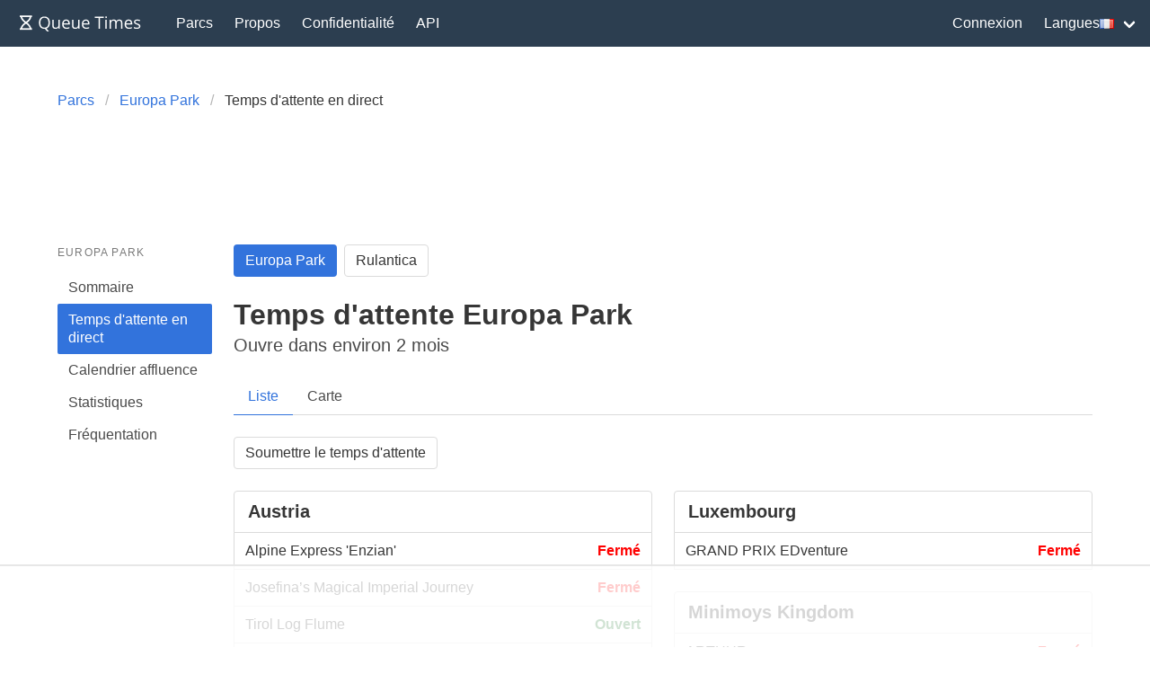

--- FILE ---
content_type: text/html; charset=utf-8
request_url: https://queue-times.com/fr/parks/51/queue_times
body_size: 4133
content:
<!DOCTYPE html>
<html lang='fr' xml:lang='fr' xmlns='http://www.w3.org/1999/xhtml'>
<head>
<link href='https://queue-times.com/parks/51/queue_times' hreflang='x-default' rel='alternate'>
<link href='https://queue-times.com/parks/51/queue_times' hreflang='en' rel='alternate'>
<link href='https://queue-times.com/de/parks/51/queue_times' hreflang='de' rel='alternate'>
<link href='https://queue-times.com/en-US/parks/51/queue_times' hreflang='en-US' rel='alternate'>
<link href='https://queue-times.com/es/parks/51/queue_times' hreflang='es' rel='alternate'>
<link href='https://queue-times.com/fr/parks/51/queue_times' hreflang='fr' rel='alternate'>
<link href='https://queue-times.com/it/parks/51/queue_times' hreflang='it' rel='alternate'>
<link href='https://queue-times.com/nl/parks/51/queue_times' hreflang='nl' rel='alternate'>
<link href='https://queue-times.com/pt-BR/parks/51/queue_times' hreflang='pt-BR' rel='alternate'>
<link href='https://queue-times.com/zh-CN/parks/51/queue_times' hreflang='zh-CN' rel='alternate'>
<link href='https://queue-times.com/fr/parks/51/queue_times' rel='canonical'>
<meta content='fr' http-equiv='Content-Language'>
<link rel="stylesheet" href="/assets/application-ff33e1c1b6c64321874228c79098b92b3f9e4c51241a166e930e046717328e18.css" media="all" />
<link href='/apple-icon-57x57.png' rel='apple-touch-icon' sizes='57x57'>
<link href='/apple-icon-60x60.png' rel='apple-touch-icon' sizes='60x60'>
<link href='/apple-icon-72x72.png' rel='apple-touch-icon' sizes='72x72'>
<link href='/apple-icon-76x76.png' rel='apple-touch-icon' sizes='76x76'>
<link href='/apple-icon-114x114.png' rel='apple-touch-icon' sizes='114x114'>
<link href='/apple-icon-120x120.png' rel='apple-touch-icon' sizes='120x120'>
<link href='/apple-icon-144x144.png' rel='apple-touch-icon' sizes='144x144'>
<link href='/apple-icon-152x152.png' rel='apple-touch-icon' sizes='152x152'>
<link href='/apple-icon-180x180.png' rel='apple-touch-icon' sizes='180x180'>
<link href='/android-icon-192x192.png' rel='icon' sizes='192x192' type='image/png'>
<link href='/favicon-32x32.png' rel='icon' sizes='32x32' type='image/png'>
<link href='/favicon-96x96.png' rel='icon' sizes='96x96' type='image/png'>
<link href='/favicon-16x16.png' rel='icon' sizes='16x16' type='image/png'>
<link href='/manifest.json' rel='manifest'>
<meta content='#ffffff' name='msapplication-TileColor'>
<meta content='/ms-icon-144x144.png' name='msapplication-TileImage'>
<meta content='#2c3e50' name='theme-color'>
<meta content='width=device-width, initial-scale=1' name='viewport'>
<script>
  (function(w, d) {
    w.adthrive = w.adthrive || {};
    w.adthrive.cmd = w.adthrive.cmd || [];
    w.adthrive.plugin = 'adthrive-ads-1.0.43-manual';
    w.adthrive.host = 'ads.adthrive.com';
    var s = d.createElement('script');
    s.async = true;
    s.referrerpolicy='no-referrer-when-downgrade';
    s.src = 'https://' + w.adthrive.host + '/sites/61041854498239b782ae830b/ads.min.js?referrer=' + w.encodeURIComponent(w.location.href);
    var n = d.getElementsByTagName('script')[0];
    n.parentNode.insertBefore(s, n);
  })(window, document);
</script>
<script async='' src='https://www.googletagmanager.com/gtag/js?id=UA-54375123-1'></script>
<script>
  window.dataLayer = window.dataLayer || [];
  function gtag(){dataLayer.push(arguments);}
  gtag('js', new Date());
  gtag('config', 'UA-54375123-1', { 'anonymize_ip': true });
</script>
<script async='' src='https://btloader.com/tag?o=5698917485248512&amp;upapi=true&amp;domain=queue-times.com' type='text/javascript'></script>
<script>
  !function(){"use strict";var e;e=document,function(){var t,n;function r(){var t=e.createElement("script");t.src="https://cafemedia-com.videoplayerhub.com/galleryplayer.js",e.head.appendChild(t)}function a(){var t=e.cookie.match("(^|[^;]+)\s*__adblocker\s*=\s*([^;]+)");return t&&t.pop()}function c(){clearInterval(n)}return{init:function(){var e;"true"===(t=a())?r():(e=0,n=setInterval((function(){100!==e&&"false" !== t || c(), "true" === t && (r(), c()), t = a(), e++}), 50))}}}().init()}();
</script>

<meta content='Les temps d&amp;#39;attente en direct pour tous les manèges à Europa Park, mis à jour en direct du parc. Trouvez les files d&amp;#39;attente les plus longues et les plus courtes ici, instantanément. ' name='description'>
<meta content='300' http-equiv='refresh'>
<title>
Temps d&#39;attente Europa Park
</title>
<meta name="csrf-param" content="authenticity_token" />
<meta name="csrf-token" content="wUHJcfWAwrE1JASH+GnT5unWh/Gd8qIswxK9sP1Fo/fDvHsbGf3HqElB+9xNLg9qz89+4BOHPN/C+4Wh842A9w==" />
</head>
<body class='has-navbar-fixed-top'>
<nav aria-label='main navigation' class='navbar is-primary is-fixed-top' role='navigation'>
<div class='navbar-brand'>
<a class="navbar-item" href="/fr"><img height='32' src='/images/queuetimesbrand.svg' width='160'>
</a><a aria-expanded='false' aria-label='menu' class='navbar-burger burger' data-target='navMenu' role='button'>
<span aria-hidden='true'></span>
<span aria-hidden='true'></span>
<span aria-hidden='true'></span>
</a>
</div>
<div class='navbar-menu' id='navMenu'>
<div class='navbar-start'>
<a class="navbar-item" href="/fr/parks">Parcs</a>
<a class="navbar-item" href="/fr/pages/about">Propos</a>
<a class="navbar-item" href="/fr/pages/privacy">Confidentialité</a>
<a class="navbar-item" href="/fr/pages/api">API</a>
</div>
<div class='navbar-end'>
<a class="navbar-item" href="/fr/users/sign_in">Connexion</a>
<div class='navbar-item has-dropdown'>
<a class='navbar-link'>
Langues
<img alt='fr' class='flag flag-fr' src='/images/blank.gif'>
</a>
<div class='navbar-dropdown' id='languageDropdown'>
<a class='navbar-item' href='https://queue-times.com/parks/51/queue_times'>
<img alt='en' class='flag flag-en' src='/images/blank.gif'>
en
</a>
<a class='navbar-item' href='https://queue-times.com/de/parks/51/queue_times'>
<img alt='de' class='flag flag-de' src='/images/blank.gif'>
de
</a>
<a class='navbar-item' href='https://queue-times.com/en-US/parks/51/queue_times'>
<img alt='us' class='flag flag-us' src='/images/blank.gif'>
us
</a>
<a class='navbar-item' href='https://queue-times.com/es/parks/51/queue_times'>
<img alt='es' class='flag flag-es' src='/images/blank.gif'>
es
</a>
<a class='navbar-item' href='https://queue-times.com/fr/parks/51/queue_times'>
<img alt='fr' class='flag flag-fr' src='/images/blank.gif'>
fr
</a>
<a class='navbar-item' href='https://queue-times.com/it/parks/51/queue_times'>
<img alt='it' class='flag flag-it' src='/images/blank.gif'>
it
</a>
<a class='navbar-item' href='https://queue-times.com/nl/parks/51/queue_times'>
<img alt='nl' class='flag flag-nl' src='/images/blank.gif'>
nl
</a>
<a class='navbar-item' href='https://queue-times.com/pt-BR/parks/51/queue_times'>
<img alt='br' class='flag flag-br' src='/images/blank.gif'>
br
</a>
<a class='navbar-item' href='https://queue-times.com/zh-CN/parks/51/queue_times'>
<img alt='cn' class='flag flag-cn' src='/images/blank.gif'>
cn
</a>
</div>
</div>
</div>
</div>
</nav>

<section class='section'>
<div class='container'>

<div class='columns'>
<div class='column'>
<nav aria-label='breadcrumbs' class='breadcrumb'>
<ul itemscope='' itemtype='https://schema.org/BreadcrumbList'>
<li itemprop='itemListElement' itemscope='' itemtype='https://schema.org/ListItem'>
<a itemprop="item" href="/fr/parks"><span itemprop='name'>Parcs</span>
</a><meta content='1' itemprop='position'>
</li>
<li itemprop='itemListElement' itemscope='' itemtype='https://schema.org/ListItem'>
<a itemprop="item" href="/fr/parks/51"><span itemprop='name'>Europa Park</span>
</a><meta content='2' itemprop='position'>
</li>
<li class='is-active' itemprop='itemListElement' itemscope='' itemtype='https://schema.org/ListItem'>
<a>
<span itemprop='name'>Temps d&#39;attente en direct</span>
<meta content='4' itemprop='position'>
</a>
</li>
</ul>
</nav>
</div>
</div>


<div class='columns'>
<div class='column is-2'>
<aside class='menu'>
<p class='menu-label'>
Europa Park
</p>
<ul class='menu-list'>
<li>
<a href="/fr/parks/51">Sommaire</a>
</li>
<li>
<a class="is-active" href="/fr/parks/51/queue_times">Temps d&#39;attente en direct</a>
</li>
<li>
<a href="/fr/parks/51/calendar">Calendrier affluence</a>
</li>
<li>
<a href="/fr/parks/51/stats">Statistiques</a>
</li>
<li>
<a href="/fr/parks/51/attendances">Fréquentation</a>
</li>
</ul>
</aside>
</div>

<div class='column is-10'>
<div class='buttons'>
<a class="button is-info has-background-link is-selected" href="/fr/parks/51/queue_times">Europa Park</a>

<a class="button " href="/fr/parks/309/queue_times">Rulantica</a>


</div>
<h1 class='title'>
Temps d&#39;attente Europa Park

</h1>

<p class='subtitle'>
Ouvre dans environ 2 mois
</p>

<div class='tabs' id='tabs'>
<ul>
<li class='is-active'>
<a href="/fr/parks/51/queue_times">Liste</a>
</li>
<li>
<a href="/fr/parks/51/map">Carte</a>
</li>

</ul>
</div>
<div class='buttons'>
<a class="button" href="/fr/parks/51/user_times/new">Soumettre le temps d&#39;attente
</a>
</div>
<!--sse-->
<div class='columns'>
<div class='column is-half'>
<nav class='panel panel-default'>
<div class='panel-heading has-background-white'>
<h2 class='has-text-weight-bold'>
Austria

</h2>
</div>
<a class="panel-block" href="/fr/parks/51/rides/5606"><span class='has-text-weight-normal'>
Alpine Express &#39;Enzian&#39;
</span>
<span class='has-text-dark-red has-text-weight-bold' style='justify-content: flex-end; margin-left: auto; float: right; white-space: nowrap;'>
Fermé
</span>
</a><a class="panel-block" href="/fr/parks/51/rides/5624"><span class='has-text-weight-normal'>
Josefina’s Magical Imperial Journey
</span>
<span class='has-text-dark-red has-text-weight-bold' style='justify-content: flex-end; margin-left: auto; float: right; white-space: nowrap;'>
Fermé
</span>
</a><a class="panel-block" href="/fr/parks/51/rides/5609"><span class='has-text-weight-normal'>
Tirol Log Flume
</span>
<span class='has-text-dark-green has-text-weight-bold' style='justify-content: flex-end; margin-left: auto; float: right; white-space: nowrap;'>
Ouvert
</span>
</a><a class="panel-block" href="/fr/parks/51/rides/5629"><span class='has-text-weight-normal'>
Vienna Wave Swing - &#39;Glückspilz&#39;
</span>
<span class='has-text-dark-red has-text-weight-bold' style='justify-content: flex-end; margin-left: auto; float: right; white-space: nowrap;'>
Fermé
</span>
</a>

</nav>
<nav class='panel panel-default'>
<div class='panel-heading has-background-white'>
<h2 class='has-text-weight-bold'>
Croatia

</h2>
</div>
<a class="panel-block" href="/fr/parks/51/rides/13504"><span class='has-text-weight-normal'>
VirtualLine: Voltron Nevera powered by Rimac
</span>
<span class='has-text-dark-red has-text-weight-bold' style='justify-content: flex-end; margin-left: auto; float: right; white-space: nowrap;'>
Fermé
</span>
</a><a class="panel-block" href="/fr/parks/51/rides/13349"><span class='has-text-weight-normal'>
Voltron Nevera powered by Rimac
</span>
<span class='has-text-dark-green has-text-weight-bold' style='justify-content: flex-end; margin-left: auto; float: right; white-space: nowrap;'>
Ouvert
</span>
</a>

</nav>
<nav class='panel panel-default'>
<div class='panel-heading has-background-white'>
<h2 class='has-text-weight-bold'>
England

</h2>
</div>
<a class="panel-block" href="/fr/parks/51/rides/5621"><span class='has-text-weight-normal'>
Arena of Football - Be Part of It!
</span>
<span class='has-text-dark-red has-text-weight-bold' style='justify-content: flex-end; margin-left: auto; float: right; white-space: nowrap;'>
Fermé
</span>
</a>

</nav>
<nav class='panel panel-default'>
<div class='panel-heading has-background-white'>
<h2 class='has-text-weight-bold'>
France

</h2>
</div>
<a class="panel-block" href="/fr/parks/51/rides/5619"><span class='has-text-weight-normal'>
Euro-Tower
</span>
<span class='has-text-dark-red has-text-weight-bold' style='justify-content: flex-end; margin-left: auto; float: right; white-space: nowrap;'>
Fermé
</span>
</a><a class="panel-block" href="/fr/parks/51/rides/5737"><span class='has-text-weight-normal'>
Eurosat - CanCan Coaster
</span>
<span class='has-text-dark-red has-text-weight-bold' style='justify-content: flex-end; margin-left: auto; float: right; white-space: nowrap;'>
Fermé
</span>
</a><a class="panel-block" href="/fr/parks/51/rides/5738"><span class='has-text-weight-normal'>
Madame Freudenreich Curiosités
</span>
<span class='has-text-dark-red has-text-weight-bold' style='justify-content: flex-end; margin-left: auto; float: right; white-space: nowrap;'>
Fermé
</span>
</a><a class="panel-block" href="/fr/parks/51/rides/5604"><span class='has-text-weight-normal'>
Silver Star
</span>
<span class='has-text-dark-red has-text-weight-bold' style='justify-content: flex-end; margin-left: auto; float: right; white-space: nowrap;'>
Fermé
</span>
</a>

</nav>
<nav class='panel panel-default'>
<div class='panel-heading has-background-white'>
<h2 class='has-text-weight-bold'>
Germany

</h2>
</div>
<a class="panel-block" href="/fr/parks/51/rides/5631"><span class='has-text-weight-normal'>
Jim Button – Journey through Morrowland
</span>
<span class='has-text-dark-red has-text-weight-bold' style='justify-content: flex-end; margin-left: auto; float: right; white-space: nowrap;'>
Fermé
</span>
</a><a class="panel-block" href="/fr/parks/51/rides/11753"><span class='has-text-weight-normal'>
VirtualLine: Voletarium
</span>
<span class='has-text-dark-red has-text-weight-bold' style='justify-content: flex-end; margin-left: auto; float: right; white-space: nowrap;'>
Fermé
</span>
</a><a class="panel-block" href="/fr/parks/51/rides/5630"><span class='has-text-weight-normal'>
Voletarium
</span>
</a>

</nav>
<nav class='panel panel-default'>
<div class='panel-heading has-background-white'>
<h2 class='has-text-weight-bold'>
Greece

</h2>
</div>
<a class="panel-block" href="/fr/parks/51/rides/5615"><span class='has-text-weight-normal'>
Atlantis Adventure
</span>
<span class='has-text-dark-red has-text-weight-bold' style='justify-content: flex-end; margin-left: auto; float: right; white-space: nowrap;'>
Fermé
</span>
</a><a class="panel-block" href="/fr/parks/51/rides/5608"><span class='has-text-weight-normal'>
Pegasus
</span>
<span class='has-text-dark-green has-text-weight-bold' style='justify-content: flex-end; margin-left: auto; float: right; white-space: nowrap;'>
Ouvert
</span>
</a><a class="panel-block" href="/fr/parks/51/rides/11754"><span class='has-text-weight-normal'>
VirtualLine: Water Rollercoaster Poseidon
</span>
<span class='has-text-dark-red has-text-weight-bold' style='justify-content: flex-end; margin-left: auto; float: right; white-space: nowrap;'>
Fermé
</span>
</a><a class="panel-block" href="/fr/parks/51/rides/5611"><span class='has-text-weight-normal'>
Water rollercoaster Poseidon
</span>
<span class='has-text-dark-green has-text-weight-bold' style='justify-content: flex-end; margin-left: auto; float: right; white-space: nowrap;'>
Ouvert
</span>
</a>

</nav>
<nav class='panel panel-default'>
<div class='panel-heading has-background-white'>
<h2 class='has-text-weight-bold'>
Iceland

</h2>
</div>
<a class="panel-block" href="/fr/parks/51/rides/5603"><span class='has-text-weight-normal'>
blue fire Megacoaster
</span>
<span class='has-text-dark-green has-text-weight-bold' style='justify-content: flex-end; margin-left: auto; float: right; white-space: nowrap;'>
Ouvert
</span>
</a><a class="panel-block" href="/fr/parks/51/rides/5614"><span class='has-text-weight-normal'>
Whale Adventures - Northern Lights
</span>
<span class='has-text-dark-green has-text-weight-bold' style='justify-content: flex-end; margin-left: auto; float: right; white-space: nowrap;'>
Ouvert
</span>
</a><a class="panel-block" href="/fr/parks/51/rides/5602"><span class='has-text-weight-normal'>
WODAN - Timburcoaster
</span>
<span class='has-text-dark-green has-text-weight-bold' style='justify-content: flex-end; margin-left: auto; float: right; white-space: nowrap;'>
Ouvert
</span>
</a>

</nav>
<nav class='panel panel-default'>
<div class='panel-heading has-background-white'>
<h2 class='has-text-weight-bold'>
Ireland

</h2>
</div>
<a class="panel-block" href="/fr/parks/51/rides/5622"><span class='has-text-weight-normal'>
Ba-a-a Express
</span>
<span class='has-text-dark-red has-text-weight-bold' style='justify-content: flex-end; margin-left: auto; float: right; white-space: nowrap;'>
Fermé
</span>
</a><a class="panel-block" href="/fr/parks/51/rides/5623"><span class='has-text-weight-normal'>
Dancing Dingie
</span>
<span class='has-text-dark-red has-text-weight-bold' style='justify-content: flex-end; margin-left: auto; float: right; white-space: nowrap;'>
Fermé
</span>
</a><a class="panel-block" href="/fr/parks/51/rides/5626"><span class='has-text-weight-normal'>
Old Mac Donald&#39;s Tractor Fun
</span>
<span class='has-text-dark-red has-text-weight-bold' style='justify-content: flex-end; margin-left: auto; float: right; white-space: nowrap;'>
Fermé
</span>
</a>

</nav>
<nav class='panel panel-default'>
<div class='panel-heading has-background-white'>
<h2 class='has-text-weight-bold'>
Italy

</h2>
</div>
<a class="panel-block" href="/fr/parks/51/rides/5616"><span class='has-text-weight-normal'>
Castello dei Medici
</span>
<span class='has-text-dark-red has-text-weight-bold' style='justify-content: flex-end; margin-left: auto; float: right; white-space: nowrap;'>
Fermé
</span>
</a><a class="panel-block" href="/fr/parks/51/rides/5620"><span class='has-text-weight-normal'>
Volo da Vinci
</span>
<span class='has-text-dark-red has-text-weight-bold' style='justify-content: flex-end; margin-left: auto; float: right; white-space: nowrap;'>
Fermé
</span>
</a>

</nav>

</div>
<div class='column is-half'>
<nav class='panel panel-default'>
<div class='panel-heading has-background-white'>
<h2 class='has-text-weight-bold'>
Luxembourg

</h2>
</div>
<a class="panel-block" href="/fr/parks/51/rides/14534"><span class='has-text-weight-normal'>
GRAND PRIX EDventure
</span>
<span class='has-text-dark-red has-text-weight-bold' style='justify-content: flex-end; margin-left: auto; float: right; white-space: nowrap;'>
Fermé
</span>
</a>

</nav>
<nav class='panel panel-default'>
<div class='panel-heading has-background-white'>
<h2 class='has-text-weight-bold'>
Minimoys Kingdom

</h2>
</div>
<a class="panel-block" href="/fr/parks/51/rides/5618"><span class='has-text-weight-normal'>
ARTHUR
</span>
<span class='has-text-dark-red has-text-weight-bold' style='justify-content: flex-end; margin-left: auto; float: right; white-space: nowrap;'>
Fermé
</span>
</a><a class="panel-block" href="/fr/parks/51/rides/5627"><span class='has-text-weight-normal'>
Poppy Towers
</span>
<span class='has-text-dark-red has-text-weight-bold' style='justify-content: flex-end; margin-left: auto; float: right; white-space: nowrap;'>
Fermé
</span>
</a>

</nav>
<nav class='panel panel-default'>
<div class='panel-heading has-background-white'>
<h2 class='has-text-weight-bold'>
Netherlands

</h2>
</div>
<a class="panel-block" href="/fr/parks/51/rides/5617"><span class='has-text-weight-normal'>
Pirates in Batavia
</span>
<span class='has-text-dark-red has-text-weight-bold' style='justify-content: flex-end; margin-left: auto; float: right; white-space: nowrap;'>
Fermé
</span>
</a>

</nav>
<nav class='panel panel-default'>
<div class='panel-heading has-background-white'>
<h2 class='has-text-weight-bold'>
Portugal

</h2>
</div>
<a class="panel-block" href="/fr/parks/51/rides/12440"><span class='has-text-weight-normal'>
&#39;Bellevue&#39; Ferris Wheel
</span>
</a><a class="panel-block" href="/fr/parks/51/rides/5610"><span class='has-text-weight-normal'>
Atlantica SuperSplash
</span>
<span class='has-text-dark-green has-text-weight-bold' style='justify-content: flex-end; margin-left: auto; float: right; white-space: nowrap;'>
Ouvert
</span>
</a>

</nav>
<nav class='panel panel-default'>
<div class='panel-heading has-background-white'>
<h2 class='has-text-weight-bold'>
Russia

</h2>
</div>
<a class="panel-block" href="/fr/parks/51/rides/5605"><span class='has-text-weight-normal'>
Euro-Mir
</span>
<span class='has-text-dark-red has-text-weight-bold' style='justify-content: flex-end; margin-left: auto; float: right; white-space: nowrap;'>
Fermé
</span>
</a>

</nav>
<nav class='panel panel-default'>
<div class='panel-heading has-background-white'>
<h2 class='has-text-weight-bold'>
Scandinavia

</h2>
</div>
<a class="panel-block" href="/fr/parks/51/rides/5612"><span class='has-text-weight-normal'>
Fjord-Rafting
</span>
<span class='has-text-dark-green has-text-weight-bold' style='justify-content: flex-end; margin-left: auto; float: right; white-space: nowrap;'>
Ouvert
</span>
</a><a class="panel-block" href="/fr/parks/51/rides/7301"><span class='has-text-weight-normal'>
Snorri Touren
</span>
</a><a class="panel-block" href="/fr/parks/51/rides/5628"><span class='has-text-weight-normal'>
Vindjammer
</span>
<span class='has-text-dark-red has-text-weight-bold' style='justify-content: flex-end; margin-left: auto; float: right; white-space: nowrap;'>
Fermé
</span>
</a>

</nav>
<nav class='panel panel-default'>
<div class='panel-heading has-background-white'>
<h2 class='has-text-weight-bold'>
Spain

</h2>
</div>
<a class="panel-block" href="/fr/parks/51/rides/5625"><span class='has-text-weight-normal'>
Kolumbusjolle
</span>
<span class='has-text-dark-red has-text-weight-bold' style='justify-content: flex-end; margin-left: auto; float: right; white-space: nowrap;'>
Fermé
</span>
</a>

</nav>
<nav class='panel panel-default'>
<div class='panel-heading has-background-white'>
<h2 class='has-text-weight-bold'>
Switzerland

</h2>
</div>
<a class="panel-block" href="/fr/parks/51/rides/5607"><span class='has-text-weight-normal'>
Matterhorn-Blitz
</span>
<span class='has-text-dark-green has-text-weight-bold' style='justify-content: flex-end; margin-left: auto; float: right; white-space: nowrap;'>
Ouvert
</span>
</a><a class="panel-block" href="/fr/parks/51/rides/5613"><span class='has-text-weight-normal'>
Swiss Bob Run
</span>
<span class='has-text-dark-red has-text-weight-bold' style='justify-content: flex-end; margin-left: auto; float: right; white-space: nowrap;'>
Fermé
</span>
</a>

</nav>

</div>

</div>
<!--/sse-->


</div>

</div>

</div>
</section>
<footer class='footer'>
<div class='content has-text-centered is-size-5'>
<p>
© 2026 Queue Times Limited
•
Vous voulez entrer en contact?
Envoyez-nous un email à <a href="/cdn-cgi/l/email-protection#751c1b131a35040010001058011c1810065b161a184a0600171f10160148361a1b011416015527100400100601"><span class="__cf_email__" data-cfemail="a3cacdc5cce3d2d6c6d6c68ed7cacec6d08dc0ccce">[email&#160;protected]</span></a>
</p>
</div>
</footer>

<script data-cfasync="false" src="/cdn-cgi/scripts/5c5dd728/cloudflare-static/email-decode.min.js"></script><script src="/assets/application-fe37d41aee28247eb9c934f3c6e94755b9644cb851c0e102b95a18acb74d09be.js"></script>

<script defer src="https://static.cloudflareinsights.com/beacon.min.js/vcd15cbe7772f49c399c6a5babf22c1241717689176015" integrity="sha512-ZpsOmlRQV6y907TI0dKBHq9Md29nnaEIPlkf84rnaERnq6zvWvPUqr2ft8M1aS28oN72PdrCzSjY4U6VaAw1EQ==" data-cf-beacon='{"version":"2024.11.0","token":"d017c8e1f2be411c8287607742ae67ec","r":1,"server_timing":{"name":{"cfCacheStatus":true,"cfEdge":true,"cfExtPri":true,"cfL4":true,"cfOrigin":true,"cfSpeedBrain":true},"location_startswith":null}}' crossorigin="anonymous"></script>
</body>
</html>


--- FILE ---
content_type: text/html
request_url: https://api.intentiq.com/profiles_engine/ProfilesEngineServlet?at=39&mi=10&dpi=936734067&pt=17&dpn=1&iiqidtype=2&iiqpcid=f4beb287-b13e-4c24-9d03-c31d9109d770&iiqpciddate=1769258170612&pcid=1d1a9152-d1f9-4872-8fd4-3ac0cdf389b8&idtype=3&gdpr=0&japs=false&jaesc=0&jafc=0&jaensc=0&jsver=0.33&testGroup=A&source=pbjs&ABTestingConfigurationSource=group&abtg=A&vrref=https%3A%2F%2Fqueue-times.com%2Ffr%2Fparks%2F51%2Fqueue_times
body_size: 55
content:
{"abPercentage":97,"adt":1,"ct":2,"isOptedOut":false,"data":{"eids":[]},"dbsaved":"false","ls":true,"cttl":86400000,"abTestUuid":"g_f8775a82-7c91-4e71-9d60-dfdf3e9e44c4","tc":9,"sid":1482238643}

--- FILE ---
content_type: text/css
request_url: https://queue-times.com/assets/application-ff33e1c1b6c64321874228c79098b92b3f9e4c51241a166e930e046717328e18.css
body_size: 25730
content:
/*! bulma.io v0.7.2 | MIT License | github.com/jgthms/bulma */@keyframes spinAround{from{transform:rotate(0deg)}to{transform:rotate(359deg)}}.tabs,.pagination-previous,.pagination-next,.pagination-link,.pagination-ellipsis,.breadcrumb,.file,.button,.is-unselectable,.delete{-webkit-touch-callout:none;-webkit-user-select:none;-moz-user-select:none;-ms-user-select:none;user-select:none}.navbar-link:not(.is-arrowless)::after,.select:not(.is-multiple):not(.is-loading)::after{border:3px solid transparent;border-radius:2px;border-right:0;border-top:0;content:" ";display:block;height:0.625em;margin-top:-0.4375em;pointer-events:none;position:absolute;top:50%;transform:rotate(-45deg);transform-origin:center;width:0.625em}.tabs:not(:last-child),.list:not(:last-child),.level:not(:last-child),.breadcrumb:not(:last-child),.highlight:not(:last-child),.block:not(:last-child),.title:not(:last-child),.subtitle:not(:last-child),.table-container:not(:last-child),.table:not(:last-child),.notification:not(:last-child),.content:not(:last-child),.box:not(:last-child){margin-bottom:1.5rem}.delete{-moz-appearance:none;-webkit-appearance:none;background-color:rgba(10,10,10,0.2);border:none;border-radius:290486px;cursor:pointer;pointer-events:auto;display:inline-block;flex-grow:0;flex-shrink:0;font-size:0;height:20px;max-height:20px;max-width:20px;min-height:20px;min-width:20px;outline:none;position:relative;vertical-align:top;width:20px}.delete::before,.delete::after{background-color:white;content:"";display:block;left:50%;position:absolute;top:50%;transform:translateX(-50%) translateY(-50%) rotate(45deg);transform-origin:center center}.delete::before{height:2px;width:50%}.delete::after{height:50%;width:2px}.delete:hover,.delete:focus{background-color:rgba(10,10,10,0.3)}.delete:active{background-color:rgba(10,10,10,0.4)}.is-small.delete{height:16px;max-height:16px;max-width:16px;min-height:16px;min-width:16px;width:16px}.is-medium.delete{height:24px;max-height:24px;max-width:24px;min-height:24px;min-width:24px;width:24px}.is-large.delete{height:32px;max-height:32px;max-width:32px;min-height:32px;min-width:32px;width:32px}.loader,.control.is-loading::after,.select.is-loading::after,.button.is-loading::after{animation:spinAround 500ms infinite linear;border:2px solid #dbdbdb;border-radius:290486px;border-right-color:transparent;border-top-color:transparent;content:"";display:block;height:1em;position:relative;width:1em}.hero-video,.image.is-square img,.image.is-square .has-ratio,.image.is-1by1 img,.image.is-1by1 .has-ratio,.image.is-5by4 img,.image.is-5by4 .has-ratio,.image.is-4by3 img,.image.is-4by3 .has-ratio,.image.is-3by2 img,.image.is-3by2 .has-ratio,.image.is-5by3 img,.image.is-5by3 .has-ratio,.image.is-16by9 img,.image.is-16by9 .has-ratio,.image.is-2by1 img,.image.is-2by1 .has-ratio,.image.is-3by1 img,.image.is-3by1 .has-ratio,.image.is-4by5 img,.image.is-4by5 .has-ratio,.image.is-3by4 img,.image.is-3by4 .has-ratio,.image.is-2by3 img,.image.is-2by3 .has-ratio,.image.is-3by5 img,.image.is-3by5 .has-ratio,.image.is-9by16 img,.image.is-9by16 .has-ratio,.image.is-1by2 img,.image.is-1by2 .has-ratio,.image.is-1by3 img,.image.is-1by3 .has-ratio,.is-overlay{bottom:0;left:0;position:absolute;right:0;top:0}.pagination-previous,.pagination-next,.pagination-link,.pagination-ellipsis,.file-cta,.file-name,.select select,.input,.textarea,.button{-moz-appearance:none;-webkit-appearance:none;align-items:center;border:1px solid transparent;border-radius:4px;box-shadow:none;display:inline-flex;font-size:1rem;height:2.25em;justify-content:flex-start;line-height:1.5;padding-bottom:calc(0.375em - 1px);padding-left:calc(0.625em - 1px);padding-right:calc(0.625em - 1px);padding-top:calc(0.375em - 1px);position:relative;vertical-align:top}.pagination-previous:focus,.pagination-next:focus,.pagination-link:focus,.pagination-ellipsis:focus,.file-cta:focus,.file-name:focus,.select select:focus,.input:focus,.textarea:focus,.button:focus,.is-focused.pagination-previous,.is-focused.pagination-next,.is-focused.pagination-link,.is-focused.pagination-ellipsis,.is-focused.file-cta,.is-focused.file-name,.select select.is-focused,.is-focused.input,.is-focused.textarea,.is-focused.button,.pagination-previous:active,.pagination-next:active,.pagination-link:active,.pagination-ellipsis:active,.file-cta:active,.file-name:active,.select select:active,.input:active,.textarea:active,.button:active,.is-active.pagination-previous,.is-active.pagination-next,.is-active.pagination-link,.is-active.pagination-ellipsis,.is-active.file-cta,.is-active.file-name,.select select.is-active,.is-active.input,.is-active.textarea,.is-active.button{outline:none}.pagination-previous[disabled],.pagination-next[disabled],.pagination-link[disabled],.pagination-ellipsis[disabled],.file-cta[disabled],.file-name[disabled],.select select[disabled],.input[disabled],.textarea[disabled],.button[disabled],fieldset[disabled] .pagination-previous,fieldset[disabled] .pagination-next,fieldset[disabled] .pagination-link,fieldset[disabled] .pagination-ellipsis,fieldset[disabled] .file-cta,fieldset[disabled] .file-name,fieldset[disabled] .select select,.select fieldset[disabled] select,fieldset[disabled] .input,fieldset[disabled] .textarea,fieldset[disabled] .button{cursor:not-allowed}/*! minireset.css v0.0.3 | MIT License | github.com/jgthms/minireset.css */html,body,p,ol,ul,li,dl,dt,dd,blockquote,figure,fieldset,legend,textarea,pre,iframe,hr,h1,h2,h3,h4,h5,h6{margin:0;padding:0}h1,h2,h3,h4,h5,h6{font-size:100%;font-weight:normal}ul{list-style:none}button,input,select,textarea{margin:0}html{box-sizing:border-box}*,*::before,*::after{box-sizing:inherit}img,audio,video{height:auto;max-width:100%}iframe{border:0}table{border-collapse:collapse;border-spacing:0}td,th{padding:0;text-align:left}html{background-color:white;font-size:16px;-moz-osx-font-smoothing:grayscale;-webkit-font-smoothing:antialiased;min-width:300px;overflow-x:hidden;overflow-y:scroll;text-rendering:optimizeLegibility;text-size-adjust:100%}article,aside,figure,footer,header,hgroup,section{display:block}body,button,input,select,textarea{font-family:BlinkMacSystemFont, -apple-system, "Segoe UI", "Roboto", "Oxygen", "Ubuntu", "Cantarell", "Fira Sans", "Droid Sans", "Helvetica Neue", "Helvetica", "Arial", sans-serif}code,pre{-moz-osx-font-smoothing:auto;-webkit-font-smoothing:auto;font-family:monospace}body{color:#4a4a4a;font-size:1rem;font-weight:400;line-height:1.5}a{color:#3273dc;cursor:pointer;text-decoration:none}a strong{color:currentColor}a:hover{color:#363636}code{background-color:whitesmoke;color:#ff3860;font-size:0.875em;font-weight:normal;padding:0.25em 0.5em 0.25em}hr{background-color:whitesmoke;border:none;display:block;height:2px;margin:1.5rem 0}img{height:auto;max-width:100%}input[type="checkbox"],input[type="radio"]{vertical-align:baseline}small{font-size:0.875em}span{font-style:inherit;font-weight:inherit}strong{color:#363636;font-weight:700}fieldset{border:none}pre{-webkit-overflow-scrolling:touch;background-color:whitesmoke;color:#4a4a4a;font-size:0.875em;overflow-x:auto;padding:1.25rem 1.5rem;white-space:pre;word-wrap:normal}pre code{background-color:transparent;color:currentColor;font-size:1em;padding:0}table td,table th{text-align:left;vertical-align:top}table th{color:#363636}.is-clearfix::after{clear:both;content:" ";display:table}.is-pulled-left{float:left !important}.is-pulled-right{float:right !important}.is-clipped{overflow:hidden !important}.is-size-1{font-size:3rem !important}.is-size-2{font-size:2.5rem !important}.is-size-3{font-size:2rem !important}.is-size-4{font-size:1.5rem !important}.is-size-5{font-size:1.25rem !important}.is-size-6{font-size:1rem !important}.is-size-7{font-size:0.75rem !important}@media screen and (max-width: 768px){.is-size-1-mobile{font-size:3rem !important}.is-size-2-mobile{font-size:2.5rem !important}.is-size-3-mobile{font-size:2rem !important}.is-size-4-mobile{font-size:1.5rem !important}.is-size-5-mobile{font-size:1.25rem !important}.is-size-6-mobile{font-size:1rem !important}.is-size-7-mobile{font-size:0.75rem !important}}@media screen and (min-width: 769px),print{.is-size-1-tablet{font-size:3rem !important}.is-size-2-tablet{font-size:2.5rem !important}.is-size-3-tablet{font-size:2rem !important}.is-size-4-tablet{font-size:1.5rem !important}.is-size-5-tablet{font-size:1.25rem !important}.is-size-6-tablet{font-size:1rem !important}.is-size-7-tablet{font-size:0.75rem !important}}@media screen and (max-width: 1087px){.is-size-1-touch{font-size:3rem !important}.is-size-2-touch{font-size:2.5rem !important}.is-size-3-touch{font-size:2rem !important}.is-size-4-touch{font-size:1.5rem !important}.is-size-5-touch{font-size:1.25rem !important}.is-size-6-touch{font-size:1rem !important}.is-size-7-touch{font-size:0.75rem !important}}@media screen and (min-width: 1088px){.is-size-1-desktop{font-size:3rem !important}.is-size-2-desktop{font-size:2.5rem !important}.is-size-3-desktop{font-size:2rem !important}.is-size-4-desktop{font-size:1.5rem !important}.is-size-5-desktop{font-size:1.25rem !important}.is-size-6-desktop{font-size:1rem !important}.is-size-7-desktop{font-size:0.75rem !important}}@media screen and (min-width: 1280px){.is-size-1-widescreen{font-size:3rem !important}.is-size-2-widescreen{font-size:2.5rem !important}.is-size-3-widescreen{font-size:2rem !important}.is-size-4-widescreen{font-size:1.5rem !important}.is-size-5-widescreen{font-size:1.25rem !important}.is-size-6-widescreen{font-size:1rem !important}.is-size-7-widescreen{font-size:0.75rem !important}}@media screen and (min-width: 1472px){.is-size-1-fullhd{font-size:3rem !important}.is-size-2-fullhd{font-size:2.5rem !important}.is-size-3-fullhd{font-size:2rem !important}.is-size-4-fullhd{font-size:1.5rem !important}.is-size-5-fullhd{font-size:1.25rem !important}.is-size-6-fullhd{font-size:1rem !important}.is-size-7-fullhd{font-size:0.75rem !important}}.has-text-centered{text-align:center !important}.has-text-justified{text-align:justify !important}.has-text-left{text-align:left !important}.has-text-right{text-align:right !important}@media screen and (max-width: 768px){.has-text-centered-mobile{text-align:center !important}}@media screen and (min-width: 769px),print{.has-text-centered-tablet{text-align:center !important}}@media screen and (min-width: 769px) and (max-width: 1087px){.has-text-centered-tablet-only{text-align:center !important}}@media screen and (max-width: 1087px){.has-text-centered-touch{text-align:center !important}}@media screen and (min-width: 1088px){.has-text-centered-desktop{text-align:center !important}}@media screen and (min-width: 1088px) and (max-width: 1279px){.has-text-centered-desktop-only{text-align:center !important}}@media screen and (min-width: 1280px){.has-text-centered-widescreen{text-align:center !important}}@media screen and (min-width: 1280px) and (max-width: 1471px){.has-text-centered-widescreen-only{text-align:center !important}}@media screen and (min-width: 1472px){.has-text-centered-fullhd{text-align:center !important}}@media screen and (max-width: 768px){.has-text-justified-mobile{text-align:justify !important}}@media screen and (min-width: 769px),print{.has-text-justified-tablet{text-align:justify !important}}@media screen and (min-width: 769px) and (max-width: 1087px){.has-text-justified-tablet-only{text-align:justify !important}}@media screen and (max-width: 1087px){.has-text-justified-touch{text-align:justify !important}}@media screen and (min-width: 1088px){.has-text-justified-desktop{text-align:justify !important}}@media screen and (min-width: 1088px) and (max-width: 1279px){.has-text-justified-desktop-only{text-align:justify !important}}@media screen and (min-width: 1280px){.has-text-justified-widescreen{text-align:justify !important}}@media screen and (min-width: 1280px) and (max-width: 1471px){.has-text-justified-widescreen-only{text-align:justify !important}}@media screen and (min-width: 1472px){.has-text-justified-fullhd{text-align:justify !important}}@media screen and (max-width: 768px){.has-text-left-mobile{text-align:left !important}}@media screen and (min-width: 769px),print{.has-text-left-tablet{text-align:left !important}}@media screen and (min-width: 769px) and (max-width: 1087px){.has-text-left-tablet-only{text-align:left !important}}@media screen and (max-width: 1087px){.has-text-left-touch{text-align:left !important}}@media screen and (min-width: 1088px){.has-text-left-desktop{text-align:left !important}}@media screen and (min-width: 1088px) and (max-width: 1279px){.has-text-left-desktop-only{text-align:left !important}}@media screen and (min-width: 1280px){.has-text-left-widescreen{text-align:left !important}}@media screen and (min-width: 1280px) and (max-width: 1471px){.has-text-left-widescreen-only{text-align:left !important}}@media screen and (min-width: 1472px){.has-text-left-fullhd{text-align:left !important}}@media screen and (max-width: 768px){.has-text-right-mobile{text-align:right !important}}@media screen and (min-width: 769px),print{.has-text-right-tablet{text-align:right !important}}@media screen and (min-width: 769px) and (max-width: 1087px){.has-text-right-tablet-only{text-align:right !important}}@media screen and (max-width: 1087px){.has-text-right-touch{text-align:right !important}}@media screen and (min-width: 1088px){.has-text-right-desktop{text-align:right !important}}@media screen and (min-width: 1088px) and (max-width: 1279px){.has-text-right-desktop-only{text-align:right !important}}@media screen and (min-width: 1280px){.has-text-right-widescreen{text-align:right !important}}@media screen and (min-width: 1280px) and (max-width: 1471px){.has-text-right-widescreen-only{text-align:right !important}}@media screen and (min-width: 1472px){.has-text-right-fullhd{text-align:right !important}}.is-capitalized{text-transform:capitalize !important}.is-lowercase{text-transform:lowercase !important}.is-uppercase{text-transform:uppercase !important}.is-italic{font-style:italic !important}.has-text-white{color:white !important}a.has-text-white:hover,a.has-text-white:focus{color:#e6e6e6 !important}.has-background-white{background-color:white !important}.has-text-black{color:#0a0a0a !important}a.has-text-black:hover,a.has-text-black:focus{color:black !important}.has-background-black{background-color:#0a0a0a !important}.has-text-light{color:whitesmoke !important}a.has-text-light:hover,a.has-text-light:focus{color:#dbdbdb !important}.has-background-light{background-color:whitesmoke !important}.has-text-dark{color:#363636 !important}a.has-text-dark:hover,a.has-text-dark:focus{color:#1c1c1c !important}.has-background-dark{background-color:#363636 !important}.has-text-primary{color:#2c3e50 !important}a.has-text-primary:hover,a.has-text-primary:focus{color:#1a252f !important}.has-background-primary{background-color:#2c3e50 !important}.has-text-link{color:#3273dc !important}a.has-text-link:hover,a.has-text-link:focus{color:#205bbc !important}.has-background-link{background-color:#3273dc !important}.has-text-info{color:#209cee !important}a.has-text-info:hover,a.has-text-info:focus{color:#0f81cc !important}.has-background-info{background-color:#209cee !important}.has-text-success{color:#23d160 !important}a.has-text-success:hover,a.has-text-success:focus{color:#1ca64c !important}.has-background-success{background-color:#23d160 !important}.has-text-warning{color:#ffdd57 !important}a.has-text-warning:hover,a.has-text-warning:focus{color:#ffd324 !important}.has-background-warning{background-color:#ffdd57 !important}.has-text-danger{color:#ff3860 !important}a.has-text-danger:hover,a.has-text-danger:focus{color:#ff0537 !important}.has-background-danger{background-color:#ff3860 !important}.has-text-dark-green{color:#197328 !important}a.has-text-dark-green:hover,a.has-text-dark-green:focus{color:#104919 !important}.has-background-dark-green{background-color:#197328 !important}.has-text-dark-red{color:red !important}a.has-text-dark-red:hover,a.has-text-dark-red:focus{color:#cc0000 !important}.has-background-dark-red{background-color:red !important}.has-text-dark-orange{color:#FFA500 !important}a.has-text-dark-orange:hover,a.has-text-dark-orange:focus{color:#cc8400 !important}.has-background-dark-orange{background-color:#FFA500 !important}.has-text-black-bis{color:#121212 !important}.has-background-black-bis{background-color:#121212 !important}.has-text-black-ter{color:#242424 !important}.has-background-black-ter{background-color:#242424 !important}.has-text-grey-darker{color:#363636 !important}.has-background-grey-darker{background-color:#363636 !important}.has-text-grey-dark{color:#4a4a4a !important}.has-background-grey-dark{background-color:#4a4a4a !important}.has-text-grey{color:#7a7a7a !important}.has-background-grey{background-color:#7a7a7a !important}.has-text-grey-light{color:#b5b5b5 !important}.has-background-grey-light{background-color:#b5b5b5 !important}.has-text-grey-lighter{color:#dbdbdb !important}.has-background-grey-lighter{background-color:#dbdbdb !important}.has-text-white-ter{color:whitesmoke !important}.has-background-white-ter{background-color:whitesmoke !important}.has-text-white-bis{color:#fafafa !important}.has-background-white-bis{background-color:#fafafa !important}.has-text-weight-light{font-weight:300 !important}.has-text-weight-normal{font-weight:400 !important}.has-text-weight-semibold{font-weight:600 !important}.has-text-weight-bold{font-weight:700 !important}.is-family-primary{font-family:BlinkMacSystemFont, -apple-system, "Segoe UI", "Roboto", "Oxygen", "Ubuntu", "Cantarell", "Fira Sans", "Droid Sans", "Helvetica Neue", "Helvetica", "Arial", sans-serif !important}.is-family-secondary{font-family:BlinkMacSystemFont, -apple-system, "Segoe UI", "Roboto", "Oxygen", "Ubuntu", "Cantarell", "Fira Sans", "Droid Sans", "Helvetica Neue", "Helvetica", "Arial", sans-serif !important}.is-family-sans-serif{font-family:BlinkMacSystemFont, -apple-system, "Segoe UI", "Roboto", "Oxygen", "Ubuntu", "Cantarell", "Fira Sans", "Droid Sans", "Helvetica Neue", "Helvetica", "Arial", sans-serif !important}.is-family-monospace{font-family:monospace !important}.is-family-code{font-family:monospace !important}.is-block{display:block !important}@media screen and (max-width: 768px){.is-block-mobile{display:block !important}}@media screen and (min-width: 769px),print{.is-block-tablet{display:block !important}}@media screen and (min-width: 769px) and (max-width: 1087px){.is-block-tablet-only{display:block !important}}@media screen and (max-width: 1087px){.is-block-touch{display:block !important}}@media screen and (min-width: 1088px){.is-block-desktop{display:block !important}}@media screen and (min-width: 1088px) and (max-width: 1279px){.is-block-desktop-only{display:block !important}}@media screen and (min-width: 1280px){.is-block-widescreen{display:block !important}}@media screen and (min-width: 1280px) and (max-width: 1471px){.is-block-widescreen-only{display:block !important}}@media screen and (min-width: 1472px){.is-block-fullhd{display:block !important}}.is-flex{display:flex !important}@media screen and (max-width: 768px){.is-flex-mobile{display:flex !important}}@media screen and (min-width: 769px),print{.is-flex-tablet{display:flex !important}}@media screen and (min-width: 769px) and (max-width: 1087px){.is-flex-tablet-only{display:flex !important}}@media screen and (max-width: 1087px){.is-flex-touch{display:flex !important}}@media screen and (min-width: 1088px){.is-flex-desktop{display:flex !important}}@media screen and (min-width: 1088px) and (max-width: 1279px){.is-flex-desktop-only{display:flex !important}}@media screen and (min-width: 1280px){.is-flex-widescreen{display:flex !important}}@media screen and (min-width: 1280px) and (max-width: 1471px){.is-flex-widescreen-only{display:flex !important}}@media screen and (min-width: 1472px){.is-flex-fullhd{display:flex !important}}.is-inline{display:inline !important}@media screen and (max-width: 768px){.is-inline-mobile{display:inline !important}}@media screen and (min-width: 769px),print{.is-inline-tablet{display:inline !important}}@media screen and (min-width: 769px) and (max-width: 1087px){.is-inline-tablet-only{display:inline !important}}@media screen and (max-width: 1087px){.is-inline-touch{display:inline !important}}@media screen and (min-width: 1088px){.is-inline-desktop{display:inline !important}}@media screen and (min-width: 1088px) and (max-width: 1279px){.is-inline-desktop-only{display:inline !important}}@media screen and (min-width: 1280px){.is-inline-widescreen{display:inline !important}}@media screen and (min-width: 1280px) and (max-width: 1471px){.is-inline-widescreen-only{display:inline !important}}@media screen and (min-width: 1472px){.is-inline-fullhd{display:inline !important}}.is-inline-block{display:inline-block !important}@media screen and (max-width: 768px){.is-inline-block-mobile{display:inline-block !important}}@media screen and (min-width: 769px),print{.is-inline-block-tablet{display:inline-block !important}}@media screen and (min-width: 769px) and (max-width: 1087px){.is-inline-block-tablet-only{display:inline-block !important}}@media screen and (max-width: 1087px){.is-inline-block-touch{display:inline-block !important}}@media screen and (min-width: 1088px){.is-inline-block-desktop{display:inline-block !important}}@media screen and (min-width: 1088px) and (max-width: 1279px){.is-inline-block-desktop-only{display:inline-block !important}}@media screen and (min-width: 1280px){.is-inline-block-widescreen{display:inline-block !important}}@media screen and (min-width: 1280px) and (max-width: 1471px){.is-inline-block-widescreen-only{display:inline-block !important}}@media screen and (min-width: 1472px){.is-inline-block-fullhd{display:inline-block !important}}.is-inline-flex{display:inline-flex !important}@media screen and (max-width: 768px){.is-inline-flex-mobile{display:inline-flex !important}}@media screen and (min-width: 769px),print{.is-inline-flex-tablet{display:inline-flex !important}}@media screen and (min-width: 769px) and (max-width: 1087px){.is-inline-flex-tablet-only{display:inline-flex !important}}@media screen and (max-width: 1087px){.is-inline-flex-touch{display:inline-flex !important}}@media screen and (min-width: 1088px){.is-inline-flex-desktop{display:inline-flex !important}}@media screen and (min-width: 1088px) and (max-width: 1279px){.is-inline-flex-desktop-only{display:inline-flex !important}}@media screen and (min-width: 1280px){.is-inline-flex-widescreen{display:inline-flex !important}}@media screen and (min-width: 1280px) and (max-width: 1471px){.is-inline-flex-widescreen-only{display:inline-flex !important}}@media screen and (min-width: 1472px){.is-inline-flex-fullhd{display:inline-flex !important}}.is-hidden{display:none !important}.is-sr-only{border:none !important;clip:rect(0, 0, 0, 0) !important;height:0.01em !important;overflow:hidden !important;padding:0 !important;position:absolute !important;white-space:nowrap !important;width:0.01em !important}@media screen and (max-width: 768px){.is-hidden-mobile{display:none !important}}@media screen and (min-width: 769px),print{.is-hidden-tablet{display:none !important}}@media screen and (min-width: 769px) and (max-width: 1087px){.is-hidden-tablet-only{display:none !important}}@media screen and (max-width: 1087px){.is-hidden-touch{display:none !important}}@media screen and (min-width: 1088px){.is-hidden-desktop{display:none !important}}@media screen and (min-width: 1088px) and (max-width: 1279px){.is-hidden-desktop-only{display:none !important}}@media screen and (min-width: 1280px){.is-hidden-widescreen{display:none !important}}@media screen and (min-width: 1280px) and (max-width: 1471px){.is-hidden-widescreen-only{display:none !important}}@media screen and (min-width: 1472px){.is-hidden-fullhd{display:none !important}}.is-invisible{visibility:hidden !important}@media screen and (max-width: 768px){.is-invisible-mobile{visibility:hidden !important}}@media screen and (min-width: 769px),print{.is-invisible-tablet{visibility:hidden !important}}@media screen and (min-width: 769px) and (max-width: 1087px){.is-invisible-tablet-only{visibility:hidden !important}}@media screen and (max-width: 1087px){.is-invisible-touch{visibility:hidden !important}}@media screen and (min-width: 1088px){.is-invisible-desktop{visibility:hidden !important}}@media screen and (min-width: 1088px) and (max-width: 1279px){.is-invisible-desktop-only{visibility:hidden !important}}@media screen and (min-width: 1280px){.is-invisible-widescreen{visibility:hidden !important}}@media screen and (min-width: 1280px) and (max-width: 1471px){.is-invisible-widescreen-only{visibility:hidden !important}}@media screen and (min-width: 1472px){.is-invisible-fullhd{visibility:hidden !important}}.is-marginless{margin:0 !important}.is-paddingless{padding:0 !important}.is-radiusless{border-radius:0 !important}.is-shadowless{box-shadow:none !important}.box{background-color:white;border-radius:6px;box-shadow:0 2px 3px rgba(10,10,10,0.1),0 0 0 1px rgba(10,10,10,0.1);color:#4a4a4a;display:block;padding:1.25rem}a.box:hover,a.box:focus{box-shadow:0 2px 3px rgba(10,10,10,0.1),0 0 0 1px #3273dc}a.box:active{box-shadow:inset 0 1px 2px rgba(10,10,10,0.2),0 0 0 1px #3273dc}.button{background-color:white;border-color:#dbdbdb;border-width:1px;color:#363636;cursor:pointer;justify-content:center;padding-bottom:calc(0.375em - 1px);padding-left:0.75em;padding-right:0.75em;padding-top:calc(0.375em - 1px);text-align:center;white-space:nowrap}.button strong{color:inherit}.button .icon,.button .icon.is-small,.button .icon.is-medium,.button .icon.is-large{height:1.5em;width:1.5em}.button .icon:first-child:not(:last-child){margin-left:calc(-0.375em - 1px);margin-right:0.1875em}.button .icon:last-child:not(:first-child){margin-left:0.1875em;margin-right:calc(-0.375em - 1px)}.button .icon:first-child:last-child{margin-left:calc(-0.375em - 1px);margin-right:calc(-0.375em - 1px)}.button:hover,.button.is-hovered{border-color:#b5b5b5;color:#363636}.button:focus,.button.is-focused{border-color:#3273dc;color:#363636}.button:focus:not(:active),.button.is-focused:not(:active){box-shadow:0 0 0 0.125em rgba(50,115,220,0.25)}.button:active,.button.is-active{border-color:#4a4a4a;color:#363636}.button.is-text{background-color:transparent;border-color:transparent;color:#4a4a4a;text-decoration:underline}.button.is-text:hover,.button.is-text.is-hovered,.button.is-text:focus,.button.is-text.is-focused{background-color:whitesmoke;color:#363636}.button.is-text:active,.button.is-text.is-active{background-color:#e8e8e8;color:#363636}.button.is-text[disabled],fieldset[disabled] .button.is-text{background-color:transparent;border-color:transparent;box-shadow:none}.button.is-white{background-color:white;border-color:transparent;color:#0a0a0a}.button.is-white:hover,.button.is-white.is-hovered{background-color:#f9f9f9;border-color:transparent;color:#0a0a0a}.button.is-white:focus,.button.is-white.is-focused{border-color:transparent;color:#0a0a0a}.button.is-white:focus:not(:active),.button.is-white.is-focused:not(:active){box-shadow:0 0 0 0.125em rgba(255,255,255,0.25)}.button.is-white:active,.button.is-white.is-active{background-color:#f2f2f2;border-color:transparent;color:#0a0a0a}.button.is-white[disabled],fieldset[disabled] .button.is-white{background-color:white;border-color:transparent;box-shadow:none}.button.is-white.is-inverted{background-color:#0a0a0a;color:white}.button.is-white.is-inverted:hover{background-color:black}.button.is-white.is-inverted[disabled],fieldset[disabled] .button.is-white.is-inverted{background-color:#0a0a0a;border-color:transparent;box-shadow:none;color:white}.button.is-white.is-loading::after{border-color:transparent transparent #0a0a0a #0a0a0a !important}.button.is-white.is-outlined{background-color:transparent;border-color:white;color:white}.button.is-white.is-outlined:hover,.button.is-white.is-outlined:focus{background-color:white;border-color:white;color:#0a0a0a}.button.is-white.is-outlined.is-loading::after{border-color:transparent transparent white white !important}.button.is-white.is-outlined[disabled],fieldset[disabled] .button.is-white.is-outlined{background-color:transparent;border-color:white;box-shadow:none;color:white}.button.is-white.is-inverted.is-outlined{background-color:transparent;border-color:#0a0a0a;color:#0a0a0a}.button.is-white.is-inverted.is-outlined:hover,.button.is-white.is-inverted.is-outlined:focus{background-color:#0a0a0a;color:white}.button.is-white.is-inverted.is-outlined[disabled],fieldset[disabled] .button.is-white.is-inverted.is-outlined{background-color:transparent;border-color:#0a0a0a;box-shadow:none;color:#0a0a0a}.button.is-black{background-color:#0a0a0a;border-color:transparent;color:white}.button.is-black:hover,.button.is-black.is-hovered{background-color:#040404;border-color:transparent;color:white}.button.is-black:focus,.button.is-black.is-focused{border-color:transparent;color:white}.button.is-black:focus:not(:active),.button.is-black.is-focused:not(:active){box-shadow:0 0 0 0.125em rgba(10,10,10,0.25)}.button.is-black:active,.button.is-black.is-active{background-color:black;border-color:transparent;color:white}.button.is-black[disabled],fieldset[disabled] .button.is-black{background-color:#0a0a0a;border-color:transparent;box-shadow:none}.button.is-black.is-inverted{background-color:white;color:#0a0a0a}.button.is-black.is-inverted:hover{background-color:#f2f2f2}.button.is-black.is-inverted[disabled],fieldset[disabled] .button.is-black.is-inverted{background-color:white;border-color:transparent;box-shadow:none;color:#0a0a0a}.button.is-black.is-loading::after{border-color:transparent transparent white white !important}.button.is-black.is-outlined{background-color:transparent;border-color:#0a0a0a;color:#0a0a0a}.button.is-black.is-outlined:hover,.button.is-black.is-outlined:focus{background-color:#0a0a0a;border-color:#0a0a0a;color:white}.button.is-black.is-outlined.is-loading::after{border-color:transparent transparent #0a0a0a #0a0a0a !important}.button.is-black.is-outlined[disabled],fieldset[disabled] .button.is-black.is-outlined{background-color:transparent;border-color:#0a0a0a;box-shadow:none;color:#0a0a0a}.button.is-black.is-inverted.is-outlined{background-color:transparent;border-color:white;color:white}.button.is-black.is-inverted.is-outlined:hover,.button.is-black.is-inverted.is-outlined:focus{background-color:white;color:#0a0a0a}.button.is-black.is-inverted.is-outlined[disabled],fieldset[disabled] .button.is-black.is-inverted.is-outlined{background-color:transparent;border-color:white;box-shadow:none;color:white}.button.is-light{background-color:whitesmoke;border-color:transparent;color:#363636}.button.is-light:hover,.button.is-light.is-hovered{background-color:#eeeeee;border-color:transparent;color:#363636}.button.is-light:focus,.button.is-light.is-focused{border-color:transparent;color:#363636}.button.is-light:focus:not(:active),.button.is-light.is-focused:not(:active){box-shadow:0 0 0 0.125em rgba(245,245,245,0.25)}.button.is-light:active,.button.is-light.is-active{background-color:#e8e8e8;border-color:transparent;color:#363636}.button.is-light[disabled],fieldset[disabled] .button.is-light{background-color:whitesmoke;border-color:transparent;box-shadow:none}.button.is-light.is-inverted{background-color:#363636;color:whitesmoke}.button.is-light.is-inverted:hover{background-color:#292929}.button.is-light.is-inverted[disabled],fieldset[disabled] .button.is-light.is-inverted{background-color:#363636;border-color:transparent;box-shadow:none;color:whitesmoke}.button.is-light.is-loading::after{border-color:transparent transparent #363636 #363636 !important}.button.is-light.is-outlined{background-color:transparent;border-color:whitesmoke;color:whitesmoke}.button.is-light.is-outlined:hover,.button.is-light.is-outlined:focus{background-color:whitesmoke;border-color:whitesmoke;color:#363636}.button.is-light.is-outlined.is-loading::after{border-color:transparent transparent whitesmoke whitesmoke !important}.button.is-light.is-outlined[disabled],fieldset[disabled] .button.is-light.is-outlined{background-color:transparent;border-color:whitesmoke;box-shadow:none;color:whitesmoke}.button.is-light.is-inverted.is-outlined{background-color:transparent;border-color:#363636;color:#363636}.button.is-light.is-inverted.is-outlined:hover,.button.is-light.is-inverted.is-outlined:focus{background-color:#363636;color:whitesmoke}.button.is-light.is-inverted.is-outlined[disabled],fieldset[disabled] .button.is-light.is-inverted.is-outlined{background-color:transparent;border-color:#363636;box-shadow:none;color:#363636}.button.is-dark{background-color:#363636;border-color:transparent;color:whitesmoke}.button.is-dark:hover,.button.is-dark.is-hovered{background-color:#2f2f2f;border-color:transparent;color:whitesmoke}.button.is-dark:focus,.button.is-dark.is-focused{border-color:transparent;color:whitesmoke}.button.is-dark:focus:not(:active),.button.is-dark.is-focused:not(:active){box-shadow:0 0 0 0.125em rgba(54,54,54,0.25)}.button.is-dark:active,.button.is-dark.is-active{background-color:#292929;border-color:transparent;color:whitesmoke}.button.is-dark[disabled],fieldset[disabled] .button.is-dark{background-color:#363636;border-color:transparent;box-shadow:none}.button.is-dark.is-inverted{background-color:whitesmoke;color:#363636}.button.is-dark.is-inverted:hover{background-color:#e8e8e8}.button.is-dark.is-inverted[disabled],fieldset[disabled] .button.is-dark.is-inverted{background-color:whitesmoke;border-color:transparent;box-shadow:none;color:#363636}.button.is-dark.is-loading::after{border-color:transparent transparent whitesmoke whitesmoke !important}.button.is-dark.is-outlined{background-color:transparent;border-color:#363636;color:#363636}.button.is-dark.is-outlined:hover,.button.is-dark.is-outlined:focus{background-color:#363636;border-color:#363636;color:whitesmoke}.button.is-dark.is-outlined.is-loading::after{border-color:transparent transparent #363636 #363636 !important}.button.is-dark.is-outlined[disabled],fieldset[disabled] .button.is-dark.is-outlined{background-color:transparent;border-color:#363636;box-shadow:none;color:#363636}.button.is-dark.is-inverted.is-outlined{background-color:transparent;border-color:whitesmoke;color:whitesmoke}.button.is-dark.is-inverted.is-outlined:hover,.button.is-dark.is-inverted.is-outlined:focus{background-color:whitesmoke;color:#363636}.button.is-dark.is-inverted.is-outlined[disabled],fieldset[disabled] .button.is-dark.is-inverted.is-outlined{background-color:transparent;border-color:whitesmoke;box-shadow:none;color:whitesmoke}.button.is-primary{background-color:#2c3e50;border-color:transparent;color:#fff}.button.is-primary:hover,.button.is-primary.is-hovered{background-color:#273848;border-color:transparent;color:#fff}.button.is-primary:focus,.button.is-primary.is-focused{border-color:transparent;color:#fff}.button.is-primary:focus:not(:active),.button.is-primary.is-focused:not(:active){box-shadow:0 0 0 0.125em rgba(44,62,80,0.25)}.button.is-primary:active,.button.is-primary.is-active{background-color:#233140;border-color:transparent;color:#fff}.button.is-primary[disabled],fieldset[disabled] .button.is-primary{background-color:#2c3e50;border-color:transparent;box-shadow:none}.button.is-primary.is-inverted{background-color:#fff;color:#2c3e50}.button.is-primary.is-inverted:hover{background-color:#f2f2f2}.button.is-primary.is-inverted[disabled],fieldset[disabled] .button.is-primary.is-inverted{background-color:#fff;border-color:transparent;box-shadow:none;color:#2c3e50}.button.is-primary.is-loading::after{border-color:transparent transparent #fff #fff !important}.button.is-primary.is-outlined{background-color:transparent;border-color:#2c3e50;color:#2c3e50}.button.is-primary.is-outlined:hover,.button.is-primary.is-outlined:focus{background-color:#2c3e50;border-color:#2c3e50;color:#fff}.button.is-primary.is-outlined.is-loading::after{border-color:transparent transparent #2c3e50 #2c3e50 !important}.button.is-primary.is-outlined[disabled],fieldset[disabled] .button.is-primary.is-outlined{background-color:transparent;border-color:#2c3e50;box-shadow:none;color:#2c3e50}.button.is-primary.is-inverted.is-outlined{background-color:transparent;border-color:#fff;color:#fff}.button.is-primary.is-inverted.is-outlined:hover,.button.is-primary.is-inverted.is-outlined:focus{background-color:#fff;color:#2c3e50}.button.is-primary.is-inverted.is-outlined[disabled],fieldset[disabled] .button.is-primary.is-inverted.is-outlined{background-color:transparent;border-color:#fff;box-shadow:none;color:#fff}.button.is-link{background-color:#3273dc;border-color:transparent;color:#fff}.button.is-link:hover,.button.is-link.is-hovered{background-color:#276cda;border-color:transparent;color:#fff}.button.is-link:focus,.button.is-link.is-focused{border-color:transparent;color:#fff}.button.is-link:focus:not(:active),.button.is-link.is-focused:not(:active){box-shadow:0 0 0 0.125em rgba(50,115,220,0.25)}.button.is-link:active,.button.is-link.is-active{background-color:#2366d1;border-color:transparent;color:#fff}.button.is-link[disabled],fieldset[disabled] .button.is-link{background-color:#3273dc;border-color:transparent;box-shadow:none}.button.is-link.is-inverted{background-color:#fff;color:#3273dc}.button.is-link.is-inverted:hover{background-color:#f2f2f2}.button.is-link.is-inverted[disabled],fieldset[disabled] .button.is-link.is-inverted{background-color:#fff;border-color:transparent;box-shadow:none;color:#3273dc}.button.is-link.is-loading::after{border-color:transparent transparent #fff #fff !important}.button.is-link.is-outlined{background-color:transparent;border-color:#3273dc;color:#3273dc}.button.is-link.is-outlined:hover,.button.is-link.is-outlined:focus{background-color:#3273dc;border-color:#3273dc;color:#fff}.button.is-link.is-outlined.is-loading::after{border-color:transparent transparent #3273dc #3273dc !important}.button.is-link.is-outlined[disabled],fieldset[disabled] .button.is-link.is-outlined{background-color:transparent;border-color:#3273dc;box-shadow:none;color:#3273dc}.button.is-link.is-inverted.is-outlined{background-color:transparent;border-color:#fff;color:#fff}.button.is-link.is-inverted.is-outlined:hover,.button.is-link.is-inverted.is-outlined:focus{background-color:#fff;color:#3273dc}.button.is-link.is-inverted.is-outlined[disabled],fieldset[disabled] .button.is-link.is-inverted.is-outlined{background-color:transparent;border-color:#fff;box-shadow:none;color:#fff}.button.is-info{background-color:#209cee;border-color:transparent;color:#fff}.button.is-info:hover,.button.is-info.is-hovered{background-color:#1496ed;border-color:transparent;color:#fff}.button.is-info:focus,.button.is-info.is-focused{border-color:transparent;color:#fff}.button.is-info:focus:not(:active),.button.is-info.is-focused:not(:active){box-shadow:0 0 0 0.125em rgba(32,156,238,0.25)}.button.is-info:active,.button.is-info.is-active{background-color:#118fe4;border-color:transparent;color:#fff}.button.is-info[disabled],fieldset[disabled] .button.is-info{background-color:#209cee;border-color:transparent;box-shadow:none}.button.is-info.is-inverted{background-color:#fff;color:#209cee}.button.is-info.is-inverted:hover{background-color:#f2f2f2}.button.is-info.is-inverted[disabled],fieldset[disabled] .button.is-info.is-inverted{background-color:#fff;border-color:transparent;box-shadow:none;color:#209cee}.button.is-info.is-loading::after{border-color:transparent transparent #fff #fff !important}.button.is-info.is-outlined{background-color:transparent;border-color:#209cee;color:#209cee}.button.is-info.is-outlined:hover,.button.is-info.is-outlined:focus{background-color:#209cee;border-color:#209cee;color:#fff}.button.is-info.is-outlined.is-loading::after{border-color:transparent transparent #209cee #209cee !important}.button.is-info.is-outlined[disabled],fieldset[disabled] .button.is-info.is-outlined{background-color:transparent;border-color:#209cee;box-shadow:none;color:#209cee}.button.is-info.is-inverted.is-outlined{background-color:transparent;border-color:#fff;color:#fff}.button.is-info.is-inverted.is-outlined:hover,.button.is-info.is-inverted.is-outlined:focus{background-color:#fff;color:#209cee}.button.is-info.is-inverted.is-outlined[disabled],fieldset[disabled] .button.is-info.is-inverted.is-outlined{background-color:transparent;border-color:#fff;box-shadow:none;color:#fff}.button.is-success{background-color:#23d160;border-color:transparent;color:#fff}.button.is-success:hover,.button.is-success.is-hovered{background-color:#22c65b;border-color:transparent;color:#fff}.button.is-success:focus,.button.is-success.is-focused{border-color:transparent;color:#fff}.button.is-success:focus:not(:active),.button.is-success.is-focused:not(:active){box-shadow:0 0 0 0.125em rgba(35,209,96,0.25)}.button.is-success:active,.button.is-success.is-active{background-color:#20bc56;border-color:transparent;color:#fff}.button.is-success[disabled],fieldset[disabled] .button.is-success{background-color:#23d160;border-color:transparent;box-shadow:none}.button.is-success.is-inverted{background-color:#fff;color:#23d160}.button.is-success.is-inverted:hover{background-color:#f2f2f2}.button.is-success.is-inverted[disabled],fieldset[disabled] .button.is-success.is-inverted{background-color:#fff;border-color:transparent;box-shadow:none;color:#23d160}.button.is-success.is-loading::after{border-color:transparent transparent #fff #fff !important}.button.is-success.is-outlined{background-color:transparent;border-color:#23d160;color:#23d160}.button.is-success.is-outlined:hover,.button.is-success.is-outlined:focus{background-color:#23d160;border-color:#23d160;color:#fff}.button.is-success.is-outlined.is-loading::after{border-color:transparent transparent #23d160 #23d160 !important}.button.is-success.is-outlined[disabled],fieldset[disabled] .button.is-success.is-outlined{background-color:transparent;border-color:#23d160;box-shadow:none;color:#23d160}.button.is-success.is-inverted.is-outlined{background-color:transparent;border-color:#fff;color:#fff}.button.is-success.is-inverted.is-outlined:hover,.button.is-success.is-inverted.is-outlined:focus{background-color:#fff;color:#23d160}.button.is-success.is-inverted.is-outlined[disabled],fieldset[disabled] .button.is-success.is-inverted.is-outlined{background-color:transparent;border-color:#fff;box-shadow:none;color:#fff}.button.is-warning{background-color:#ffdd57;border-color:transparent;color:rgba(0,0,0,0.7)}.button.is-warning:hover,.button.is-warning.is-hovered{background-color:#ffdb4a;border-color:transparent;color:rgba(0,0,0,0.7)}.button.is-warning:focus,.button.is-warning.is-focused{border-color:transparent;color:rgba(0,0,0,0.7)}.button.is-warning:focus:not(:active),.button.is-warning.is-focused:not(:active){box-shadow:0 0 0 0.125em rgba(255,221,87,0.25)}.button.is-warning:active,.button.is-warning.is-active{background-color:#ffd83d;border-color:transparent;color:rgba(0,0,0,0.7)}.button.is-warning[disabled],fieldset[disabled] .button.is-warning{background-color:#ffdd57;border-color:transparent;box-shadow:none}.button.is-warning.is-inverted{background-color:rgba(0,0,0,0.7);color:#ffdd57}.button.is-warning.is-inverted:hover{background-color:rgba(0,0,0,0.7)}.button.is-warning.is-inverted[disabled],fieldset[disabled] .button.is-warning.is-inverted{background-color:rgba(0,0,0,0.7);border-color:transparent;box-shadow:none;color:#ffdd57}.button.is-warning.is-loading::after{border-color:transparent transparent rgba(0,0,0,0.7) rgba(0,0,0,0.7) !important}.button.is-warning.is-outlined{background-color:transparent;border-color:#ffdd57;color:#ffdd57}.button.is-warning.is-outlined:hover,.button.is-warning.is-outlined:focus{background-color:#ffdd57;border-color:#ffdd57;color:rgba(0,0,0,0.7)}.button.is-warning.is-outlined.is-loading::after{border-color:transparent transparent #ffdd57 #ffdd57 !important}.button.is-warning.is-outlined[disabled],fieldset[disabled] .button.is-warning.is-outlined{background-color:transparent;border-color:#ffdd57;box-shadow:none;color:#ffdd57}.button.is-warning.is-inverted.is-outlined{background-color:transparent;border-color:rgba(0,0,0,0.7);color:rgba(0,0,0,0.7)}.button.is-warning.is-inverted.is-outlined:hover,.button.is-warning.is-inverted.is-outlined:focus{background-color:rgba(0,0,0,0.7);color:#ffdd57}.button.is-warning.is-inverted.is-outlined[disabled],fieldset[disabled] .button.is-warning.is-inverted.is-outlined{background-color:transparent;border-color:rgba(0,0,0,0.7);box-shadow:none;color:rgba(0,0,0,0.7)}.button.is-danger{background-color:#ff3860;border-color:transparent;color:#fff}.button.is-danger:hover,.button.is-danger.is-hovered{background-color:#ff2b56;border-color:transparent;color:#fff}.button.is-danger:focus,.button.is-danger.is-focused{border-color:transparent;color:#fff}.button.is-danger:focus:not(:active),.button.is-danger.is-focused:not(:active){box-shadow:0 0 0 0.125em rgba(255,56,96,0.25)}.button.is-danger:active,.button.is-danger.is-active{background-color:#ff1f4b;border-color:transparent;color:#fff}.button.is-danger[disabled],fieldset[disabled] .button.is-danger{background-color:#ff3860;border-color:transparent;box-shadow:none}.button.is-danger.is-inverted{background-color:#fff;color:#ff3860}.button.is-danger.is-inverted:hover{background-color:#f2f2f2}.button.is-danger.is-inverted[disabled],fieldset[disabled] .button.is-danger.is-inverted{background-color:#fff;border-color:transparent;box-shadow:none;color:#ff3860}.button.is-danger.is-loading::after{border-color:transparent transparent #fff #fff !important}.button.is-danger.is-outlined{background-color:transparent;border-color:#ff3860;color:#ff3860}.button.is-danger.is-outlined:hover,.button.is-danger.is-outlined:focus{background-color:#ff3860;border-color:#ff3860;color:#fff}.button.is-danger.is-outlined.is-loading::after{border-color:transparent transparent #ff3860 #ff3860 !important}.button.is-danger.is-outlined[disabled],fieldset[disabled] .button.is-danger.is-outlined{background-color:transparent;border-color:#ff3860;box-shadow:none;color:#ff3860}.button.is-danger.is-inverted.is-outlined{background-color:transparent;border-color:#fff;color:#fff}.button.is-danger.is-inverted.is-outlined:hover,.button.is-danger.is-inverted.is-outlined:focus{background-color:#fff;color:#ff3860}.button.is-danger.is-inverted.is-outlined[disabled],fieldset[disabled] .button.is-danger.is-inverted.is-outlined{background-color:transparent;border-color:#fff;box-shadow:none;color:#fff}.button.is-dark-green{background-color:#197328;border-color:transparent;color:#fff}.button.is-dark-green:hover,.button.is-dark-green.is-hovered{background-color:#176924;border-color:transparent;color:#fff}.button.is-dark-green:focus,.button.is-dark-green.is-focused{border-color:transparent;color:#fff}.button.is-dark-green:focus:not(:active),.button.is-dark-green.is-focused:not(:active){box-shadow:0 0 0 0.125em rgba(25,115,40,0.25)}.button.is-dark-green:active,.button.is-dark-green.is-active{background-color:#145e21;border-color:transparent;color:#fff}.button.is-dark-green[disabled],fieldset[disabled] .button.is-dark-green{background-color:#197328;border-color:transparent;box-shadow:none}.button.is-dark-green.is-inverted{background-color:#fff;color:#197328}.button.is-dark-green.is-inverted:hover{background-color:#f2f2f2}.button.is-dark-green.is-inverted[disabled],fieldset[disabled] .button.is-dark-green.is-inverted{background-color:#fff;border-color:transparent;box-shadow:none;color:#197328}.button.is-dark-green.is-loading::after{border-color:transparent transparent #fff #fff !important}.button.is-dark-green.is-outlined{background-color:transparent;border-color:#197328;color:#197328}.button.is-dark-green.is-outlined:hover,.button.is-dark-green.is-outlined:focus{background-color:#197328;border-color:#197328;color:#fff}.button.is-dark-green.is-outlined.is-loading::after{border-color:transparent transparent #197328 #197328 !important}.button.is-dark-green.is-outlined[disabled],fieldset[disabled] .button.is-dark-green.is-outlined{background-color:transparent;border-color:#197328;box-shadow:none;color:#197328}.button.is-dark-green.is-inverted.is-outlined{background-color:transparent;border-color:#fff;color:#fff}.button.is-dark-green.is-inverted.is-outlined:hover,.button.is-dark-green.is-inverted.is-outlined:focus{background-color:#fff;color:#197328}.button.is-dark-green.is-inverted.is-outlined[disabled],fieldset[disabled] .button.is-dark-green.is-inverted.is-outlined{background-color:transparent;border-color:#fff;box-shadow:none;color:#fff}.button.is-dark-red{background-color:red;border-color:transparent;color:#fff}.button.is-dark-red:hover,.button.is-dark-red.is-hovered{background-color:#f20000;border-color:transparent;color:#fff}.button.is-dark-red:focus,.button.is-dark-red.is-focused{border-color:transparent;color:#fff}.button.is-dark-red:focus:not(:active),.button.is-dark-red.is-focused:not(:active){box-shadow:0 0 0 0.125em rgba(255,0,0,0.25)}.button.is-dark-red:active,.button.is-dark-red.is-active{background-color:#e60000;border-color:transparent;color:#fff}.button.is-dark-red[disabled],fieldset[disabled] .button.is-dark-red{background-color:red;border-color:transparent;box-shadow:none}.button.is-dark-red.is-inverted{background-color:#fff;color:red}.button.is-dark-red.is-inverted:hover{background-color:#f2f2f2}.button.is-dark-red.is-inverted[disabled],fieldset[disabled] .button.is-dark-red.is-inverted{background-color:#fff;border-color:transparent;box-shadow:none;color:red}.button.is-dark-red.is-loading::after{border-color:transparent transparent #fff #fff !important}.button.is-dark-red.is-outlined{background-color:transparent;border-color:red;color:red}.button.is-dark-red.is-outlined:hover,.button.is-dark-red.is-outlined:focus{background-color:red;border-color:red;color:#fff}.button.is-dark-red.is-outlined.is-loading::after{border-color:transparent transparent red red !important}.button.is-dark-red.is-outlined[disabled],fieldset[disabled] .button.is-dark-red.is-outlined{background-color:transparent;border-color:red;box-shadow:none;color:red}.button.is-dark-red.is-inverted.is-outlined{background-color:transparent;border-color:#fff;color:#fff}.button.is-dark-red.is-inverted.is-outlined:hover,.button.is-dark-red.is-inverted.is-outlined:focus{background-color:#fff;color:red}.button.is-dark-red.is-inverted.is-outlined[disabled],fieldset[disabled] .button.is-dark-red.is-inverted.is-outlined{background-color:transparent;border-color:#fff;box-shadow:none;color:#fff}.button.is-dark-orange{background-color:#FFA500;border-color:transparent;color:#fff}.button.is-dark-orange:hover,.button.is-dark-orange.is-hovered{background-color:#f29d00;border-color:transparent;color:#fff}.button.is-dark-orange:focus,.button.is-dark-orange.is-focused{border-color:transparent;color:#fff}.button.is-dark-orange:focus:not(:active),.button.is-dark-orange.is-focused:not(:active){box-shadow:0 0 0 0.125em rgba(255,165,0,0.25)}.button.is-dark-orange:active,.button.is-dark-orange.is-active{background-color:#e69500;border-color:transparent;color:#fff}.button.is-dark-orange[disabled],fieldset[disabled] .button.is-dark-orange{background-color:#FFA500;border-color:transparent;box-shadow:none}.button.is-dark-orange.is-inverted{background-color:#fff;color:#FFA500}.button.is-dark-orange.is-inverted:hover{background-color:#f2f2f2}.button.is-dark-orange.is-inverted[disabled],fieldset[disabled] .button.is-dark-orange.is-inverted{background-color:#fff;border-color:transparent;box-shadow:none;color:#FFA500}.button.is-dark-orange.is-loading::after{border-color:transparent transparent #fff #fff !important}.button.is-dark-orange.is-outlined{background-color:transparent;border-color:#FFA500;color:#FFA500}.button.is-dark-orange.is-outlined:hover,.button.is-dark-orange.is-outlined:focus{background-color:#FFA500;border-color:#FFA500;color:#fff}.button.is-dark-orange.is-outlined.is-loading::after{border-color:transparent transparent #FFA500 #FFA500 !important}.button.is-dark-orange.is-outlined[disabled],fieldset[disabled] .button.is-dark-orange.is-outlined{background-color:transparent;border-color:#FFA500;box-shadow:none;color:#FFA500}.button.is-dark-orange.is-inverted.is-outlined{background-color:transparent;border-color:#fff;color:#fff}.button.is-dark-orange.is-inverted.is-outlined:hover,.button.is-dark-orange.is-inverted.is-outlined:focus{background-color:#fff;color:#FFA500}.button.is-dark-orange.is-inverted.is-outlined[disabled],fieldset[disabled] .button.is-dark-orange.is-inverted.is-outlined{background-color:transparent;border-color:#fff;box-shadow:none;color:#fff}.button.is-small{border-radius:2px;font-size:0.75rem}.button.is-normal{font-size:1rem}.button.is-medium{font-size:1.25rem}.button.is-large{font-size:1.5rem}.button[disabled],fieldset[disabled] .button{background-color:white;border-color:#dbdbdb;box-shadow:none;opacity:0.5}.button.is-fullwidth{display:flex;width:100%}.button.is-loading{color:transparent !important;pointer-events:none}.button.is-loading::after{position:absolute;left:calc(50% - (1em / 2));top:calc(50% - (1em / 2));position:absolute !important}.button.is-static{background-color:whitesmoke;border-color:#dbdbdb;color:#7a7a7a;box-shadow:none;pointer-events:none}.button.is-rounded{border-radius:290486px;padding-left:1em;padding-right:1em}.buttons{align-items:center;display:flex;flex-wrap:wrap;justify-content:flex-start}.buttons .button{margin-bottom:0.5rem}.buttons .button:not(:last-child):not(.is-fullwidth){margin-right:0.5rem}.buttons:last-child{margin-bottom:-0.5rem}.buttons:not(:last-child){margin-bottom:1rem}.buttons.are-small .button:not(.is-normal):not(.is-medium):not(.is-large){border-radius:2px;font-size:0.75rem}.buttons.are-medium .button:not(.is-small):not(.is-normal):not(.is-large){font-size:1.25rem}.buttons.are-large .button:not(.is-small):not(.is-normal):not(.is-medium){font-size:1.5rem}.buttons.has-addons .button:not(:first-child){border-bottom-left-radius:0;border-top-left-radius:0}.buttons.has-addons .button:not(:last-child){border-bottom-right-radius:0;border-top-right-radius:0;margin-right:-1px}.buttons.has-addons .button:last-child{margin-right:0}.buttons.has-addons .button:hover,.buttons.has-addons .button.is-hovered{z-index:2}.buttons.has-addons .button:focus,.buttons.has-addons .button.is-focused,.buttons.has-addons .button:active,.buttons.has-addons .button.is-active,.buttons.has-addons .button.is-selected{z-index:3}.buttons.has-addons .button:focus:hover,.buttons.has-addons .button.is-focused:hover,.buttons.has-addons .button:active:hover,.buttons.has-addons .button.is-active:hover,.buttons.has-addons .button.is-selected:hover{z-index:4}.buttons.has-addons .button.is-expanded{flex-grow:1}.buttons.is-centered{justify-content:center}.buttons.is-right{justify-content:flex-end}.container{margin:0 auto;position:relative}@media screen and (min-width: 1088px){.container{max-width:960px;width:960px}.container.is-fluid{margin-left:64px;margin-right:64px;max-width:none;width:auto}}@media screen and (max-width: 1279px){.container.is-widescreen{max-width:1152px;width:auto}}@media screen and (max-width: 1471px){.container.is-fullhd{max-width:1344px;width:auto}}@media screen and (min-width: 1280px){.container{max-width:1152px;width:1152px}}@media screen and (min-width: 1472px){.container{max-width:1344px;width:1344px}}.content li+li{margin-top:0.25em}.content p:not(:last-child),.content dl:not(:last-child),.content ol:not(:last-child),.content ul:not(:last-child),.content blockquote:not(:last-child),.content pre:not(:last-child),.content table:not(:last-child){margin-bottom:1em}.content h1,.content h2,.content h3,.content h4,.content h5,.content h6{color:#363636;font-weight:600;line-height:1.125}.content h1{font-size:2em;margin-bottom:0.5em}.content h1:not(:first-child){margin-top:1em}.content h2{font-size:1.75em;margin-bottom:0.5714em}.content h2:not(:first-child){margin-top:1.1428em}.content h3{font-size:1.5em;margin-bottom:0.6666em}.content h3:not(:first-child){margin-top:1.3333em}.content h4{font-size:1.25em;margin-bottom:0.8em}.content h5{font-size:1.125em;margin-bottom:0.8888em}.content h6{font-size:1em;margin-bottom:1em}.content blockquote{background-color:whitesmoke;border-left:5px solid #dbdbdb;padding:1.25em 1.5em}.content ol{list-style-position:outside;margin-left:2em;margin-top:1em}.content ol:not([type]){list-style-type:decimal}.content ol.is-lower-alpha:not([type]){list-style-type:lower-alpha}.content ol.is-lower-roman:not([type]){list-style-type:lower-roman}.content ol.is-upper-alpha:not([type]){list-style-type:upper-alpha}.content ol.is-upper-roman:not([type]){list-style-type:upper-roman}.content ul{list-style:disc outside;margin-left:2em;margin-top:1em}.content ul ul{list-style-type:circle;margin-top:0.5em}.content ul ul ul{list-style-type:square}.content dd{margin-left:2em}.content figure{margin-left:2em;margin-right:2em;text-align:center}.content figure:not(:first-child){margin-top:2em}.content figure:not(:last-child){margin-bottom:2em}.content figure img{display:inline-block}.content figure figcaption{font-style:italic}.content pre{-webkit-overflow-scrolling:touch;overflow-x:auto;padding:1.25em 1.5em;white-space:pre;word-wrap:normal}.content sup,.content sub{font-size:75%}.content table{width:100%}.content table td,.content table th{border:1px solid #dbdbdb;border-width:0 0 1px;padding:0.5em 0.75em;vertical-align:top}.content table th{color:#363636;text-align:left}.content table thead td,.content table thead th{border-width:0 0 2px;color:#363636}.content table tfoot td,.content table tfoot th{border-width:2px 0 0;color:#363636}.content table tbody tr:last-child td,.content table tbody tr:last-child th{border-bottom-width:0}.content.is-small{font-size:0.75rem}.content.is-medium{font-size:1.25rem}.content.is-large{font-size:1.5rem}.input,.textarea{background-color:white;border-color:#dbdbdb;color:#363636;box-shadow:inset 0 1px 2px rgba(10,10,10,0.1);max-width:100%;width:100%}.input::-moz-placeholder,.textarea::-moz-placeholder{color:rgba(54,54,54,0.3)}.input::-webkit-input-placeholder,.textarea::-webkit-input-placeholder{color:rgba(54,54,54,0.3)}.input:-moz-placeholder,.textarea:-moz-placeholder{color:rgba(54,54,54,0.3)}.input:-ms-input-placeholder,.textarea:-ms-input-placeholder{color:rgba(54,54,54,0.3)}.input:hover,.input.is-hovered,.textarea:hover,.textarea.is-hovered{border-color:#b5b5b5}.input:focus,.input.is-focused,.input:active,.input.is-active,.textarea:focus,.textarea.is-focused,.textarea:active,.textarea.is-active{border-color:#3273dc;box-shadow:0 0 0 0.125em rgba(50,115,220,0.25)}.input[disabled],fieldset[disabled] .input,.textarea[disabled],fieldset[disabled] .textarea{background-color:whitesmoke;border-color:whitesmoke;box-shadow:none;color:#7a7a7a}.input[disabled]::-moz-placeholder,fieldset[disabled] .input::-moz-placeholder,.textarea[disabled]::-moz-placeholder,fieldset[disabled] .textarea::-moz-placeholder{color:rgba(122,122,122,0.3)}.input[disabled]::-webkit-input-placeholder,fieldset[disabled] .input::-webkit-input-placeholder,.textarea[disabled]::-webkit-input-placeholder,fieldset[disabled] .textarea::-webkit-input-placeholder{color:rgba(122,122,122,0.3)}.input[disabled]:-moz-placeholder,fieldset[disabled] .input:-moz-placeholder,.textarea[disabled]:-moz-placeholder,fieldset[disabled] .textarea:-moz-placeholder{color:rgba(122,122,122,0.3)}.input[disabled]:-ms-input-placeholder,fieldset[disabled] .input:-ms-input-placeholder,.textarea[disabled]:-ms-input-placeholder,fieldset[disabled] .textarea:-ms-input-placeholder{color:rgba(122,122,122,0.3)}.input[readonly],.textarea[readonly]{box-shadow:none}.input.is-white,.textarea.is-white{border-color:white}.input.is-white:focus,.input.is-white.is-focused,.input.is-white:active,.input.is-white.is-active,.textarea.is-white:focus,.textarea.is-white.is-focused,.textarea.is-white:active,.textarea.is-white.is-active{box-shadow:0 0 0 0.125em rgba(255,255,255,0.25)}.input.is-black,.textarea.is-black{border-color:#0a0a0a}.input.is-black:focus,.input.is-black.is-focused,.input.is-black:active,.input.is-black.is-active,.textarea.is-black:focus,.textarea.is-black.is-focused,.textarea.is-black:active,.textarea.is-black.is-active{box-shadow:0 0 0 0.125em rgba(10,10,10,0.25)}.input.is-light,.textarea.is-light{border-color:whitesmoke}.input.is-light:focus,.input.is-light.is-focused,.input.is-light:active,.input.is-light.is-active,.textarea.is-light:focus,.textarea.is-light.is-focused,.textarea.is-light:active,.textarea.is-light.is-active{box-shadow:0 0 0 0.125em rgba(245,245,245,0.25)}.input.is-dark,.textarea.is-dark{border-color:#363636}.input.is-dark:focus,.input.is-dark.is-focused,.input.is-dark:active,.input.is-dark.is-active,.textarea.is-dark:focus,.textarea.is-dark.is-focused,.textarea.is-dark:active,.textarea.is-dark.is-active{box-shadow:0 0 0 0.125em rgba(54,54,54,0.25)}.input.is-primary,.textarea.is-primary{border-color:#2c3e50}.input.is-primary:focus,.input.is-primary.is-focused,.input.is-primary:active,.input.is-primary.is-active,.textarea.is-primary:focus,.textarea.is-primary.is-focused,.textarea.is-primary:active,.textarea.is-primary.is-active{box-shadow:0 0 0 0.125em rgba(44,62,80,0.25)}.input.is-link,.textarea.is-link{border-color:#3273dc}.input.is-link:focus,.input.is-link.is-focused,.input.is-link:active,.input.is-link.is-active,.textarea.is-link:focus,.textarea.is-link.is-focused,.textarea.is-link:active,.textarea.is-link.is-active{box-shadow:0 0 0 0.125em rgba(50,115,220,0.25)}.input.is-info,.textarea.is-info{border-color:#209cee}.input.is-info:focus,.input.is-info.is-focused,.input.is-info:active,.input.is-info.is-active,.textarea.is-info:focus,.textarea.is-info.is-focused,.textarea.is-info:active,.textarea.is-info.is-active{box-shadow:0 0 0 0.125em rgba(32,156,238,0.25)}.input.is-success,.textarea.is-success{border-color:#23d160}.input.is-success:focus,.input.is-success.is-focused,.input.is-success:active,.input.is-success.is-active,.textarea.is-success:focus,.textarea.is-success.is-focused,.textarea.is-success:active,.textarea.is-success.is-active{box-shadow:0 0 0 0.125em rgba(35,209,96,0.25)}.input.is-warning,.textarea.is-warning{border-color:#ffdd57}.input.is-warning:focus,.input.is-warning.is-focused,.input.is-warning:active,.input.is-warning.is-active,.textarea.is-warning:focus,.textarea.is-warning.is-focused,.textarea.is-warning:active,.textarea.is-warning.is-active{box-shadow:0 0 0 0.125em rgba(255,221,87,0.25)}.input.is-danger,.textarea.is-danger{border-color:#ff3860}.input.is-danger:focus,.input.is-danger.is-focused,.input.is-danger:active,.input.is-danger.is-active,.textarea.is-danger:focus,.textarea.is-danger.is-focused,.textarea.is-danger:active,.textarea.is-danger.is-active{box-shadow:0 0 0 0.125em rgba(255,56,96,0.25)}.input.is-dark-green,.textarea.is-dark-green{border-color:#197328}.input.is-dark-green:focus,.input.is-dark-green.is-focused,.input.is-dark-green:active,.input.is-dark-green.is-active,.textarea.is-dark-green:focus,.textarea.is-dark-green.is-focused,.textarea.is-dark-green:active,.textarea.is-dark-green.is-active{box-shadow:0 0 0 0.125em rgba(25,115,40,0.25)}.input.is-dark-red,.textarea.is-dark-red{border-color:red}.input.is-dark-red:focus,.input.is-dark-red.is-focused,.input.is-dark-red:active,.input.is-dark-red.is-active,.textarea.is-dark-red:focus,.textarea.is-dark-red.is-focused,.textarea.is-dark-red:active,.textarea.is-dark-red.is-active{box-shadow:0 0 0 0.125em rgba(255,0,0,0.25)}.input.is-dark-orange,.textarea.is-dark-orange{border-color:#FFA500}.input.is-dark-orange:focus,.input.is-dark-orange.is-focused,.input.is-dark-orange:active,.input.is-dark-orange.is-active,.textarea.is-dark-orange:focus,.textarea.is-dark-orange.is-focused,.textarea.is-dark-orange:active,.textarea.is-dark-orange.is-active{box-shadow:0 0 0 0.125em rgba(255,165,0,0.25)}.input.is-small,.textarea.is-small{border-radius:2px;font-size:0.75rem}.input.is-medium,.textarea.is-medium{font-size:1.25rem}.input.is-large,.textarea.is-large{font-size:1.5rem}.input.is-fullwidth,.textarea.is-fullwidth{display:block;width:100%}.input.is-inline,.textarea.is-inline{display:inline;width:auto}.input.is-rounded{border-radius:290486px;padding-left:1em;padding-right:1em}.input.is-static{background-color:transparent;border-color:transparent;box-shadow:none;padding-left:0;padding-right:0}.textarea{display:block;max-width:100%;min-width:100%;padding:0.625em;resize:vertical}.textarea:not([rows]){max-height:600px;min-height:120px}.textarea[rows]{height:initial}.textarea.has-fixed-size{resize:none}.checkbox,.radio{cursor:pointer;display:inline-block;line-height:1.25;position:relative}.checkbox input,.radio input{cursor:pointer}.checkbox:hover,.radio:hover{color:#363636}.checkbox[disabled],fieldset[disabled] .checkbox,.radio[disabled],fieldset[disabled] .radio{color:#7a7a7a;cursor:not-allowed}.radio+.radio{margin-left:0.5em}.select{display:inline-block;max-width:100%;position:relative;vertical-align:top}.select:not(.is-multiple){height:2.25em}.select:not(.is-multiple):not(.is-loading)::after{border-color:#3273dc;right:1.125em;z-index:4}.select.is-rounded select{border-radius:290486px;padding-left:1em}.select select{background-color:white;border-color:#dbdbdb;color:#363636;cursor:pointer;display:block;font-size:1em;max-width:100%;outline:none}.select select::-moz-placeholder{color:rgba(54,54,54,0.3)}.select select::-webkit-input-placeholder{color:rgba(54,54,54,0.3)}.select select:-moz-placeholder{color:rgba(54,54,54,0.3)}.select select:-ms-input-placeholder{color:rgba(54,54,54,0.3)}.select select:hover,.select select.is-hovered{border-color:#b5b5b5}.select select:focus,.select select.is-focused,.select select:active,.select select.is-active{border-color:#3273dc;box-shadow:0 0 0 0.125em rgba(50,115,220,0.25)}.select select[disabled],fieldset[disabled] .select select{background-color:whitesmoke;border-color:whitesmoke;box-shadow:none;color:#7a7a7a}.select select[disabled]::-moz-placeholder,fieldset[disabled] .select select::-moz-placeholder{color:rgba(122,122,122,0.3)}.select select[disabled]::-webkit-input-placeholder,fieldset[disabled] .select select::-webkit-input-placeholder{color:rgba(122,122,122,0.3)}.select select[disabled]:-moz-placeholder,fieldset[disabled] .select select:-moz-placeholder{color:rgba(122,122,122,0.3)}.select select[disabled]:-ms-input-placeholder,fieldset[disabled] .select select:-ms-input-placeholder{color:rgba(122,122,122,0.3)}.select select::-ms-expand{display:none}.select select[disabled]:hover,fieldset[disabled] .select select:hover{border-color:whitesmoke}.select select:not([multiple]){padding-right:2.5em}.select select[multiple]{height:auto;padding:0}.select select[multiple] option{padding:0.5em 1em}.select:not(.is-multiple):not(.is-loading):hover::after{border-color:#363636}.select.is-white:not(:hover)::after{border-color:white}.select.is-white select{border-color:white}.select.is-white select:hover,.select.is-white select.is-hovered{border-color:#f2f2f2}.select.is-white select:focus,.select.is-white select.is-focused,.select.is-white select:active,.select.is-white select.is-active{box-shadow:0 0 0 0.125em rgba(255,255,255,0.25)}.select.is-black:not(:hover)::after{border-color:#0a0a0a}.select.is-black select{border-color:#0a0a0a}.select.is-black select:hover,.select.is-black select.is-hovered{border-color:black}.select.is-black select:focus,.select.is-black select.is-focused,.select.is-black select:active,.select.is-black select.is-active{box-shadow:0 0 0 0.125em rgba(10,10,10,0.25)}.select.is-light:not(:hover)::after{border-color:whitesmoke}.select.is-light select{border-color:whitesmoke}.select.is-light select:hover,.select.is-light select.is-hovered{border-color:#e8e8e8}.select.is-light select:focus,.select.is-light select.is-focused,.select.is-light select:active,.select.is-light select.is-active{box-shadow:0 0 0 0.125em rgba(245,245,245,0.25)}.select.is-dark:not(:hover)::after{border-color:#363636}.select.is-dark select{border-color:#363636}.select.is-dark select:hover,.select.is-dark select.is-hovered{border-color:#292929}.select.is-dark select:focus,.select.is-dark select.is-focused,.select.is-dark select:active,.select.is-dark select.is-active{box-shadow:0 0 0 0.125em rgba(54,54,54,0.25)}.select.is-primary:not(:hover)::after{border-color:#2c3e50}.select.is-primary select{border-color:#2c3e50}.select.is-primary select:hover,.select.is-primary select.is-hovered{border-color:#233140}.select.is-primary select:focus,.select.is-primary select.is-focused,.select.is-primary select:active,.select.is-primary select.is-active{box-shadow:0 0 0 0.125em rgba(44,62,80,0.25)}.select.is-link:not(:hover)::after{border-color:#3273dc}.select.is-link select{border-color:#3273dc}.select.is-link select:hover,.select.is-link select.is-hovered{border-color:#2366d1}.select.is-link select:focus,.select.is-link select.is-focused,.select.is-link select:active,.select.is-link select.is-active{box-shadow:0 0 0 0.125em rgba(50,115,220,0.25)}.select.is-info:not(:hover)::after{border-color:#209cee}.select.is-info select{border-color:#209cee}.select.is-info select:hover,.select.is-info select.is-hovered{border-color:#118fe4}.select.is-info select:focus,.select.is-info select.is-focused,.select.is-info select:active,.select.is-info select.is-active{box-shadow:0 0 0 0.125em rgba(32,156,238,0.25)}.select.is-success:not(:hover)::after{border-color:#23d160}.select.is-success select{border-color:#23d160}.select.is-success select:hover,.select.is-success select.is-hovered{border-color:#20bc56}.select.is-success select:focus,.select.is-success select.is-focused,.select.is-success select:active,.select.is-success select.is-active{box-shadow:0 0 0 0.125em rgba(35,209,96,0.25)}.select.is-warning:not(:hover)::after{border-color:#ffdd57}.select.is-warning select{border-color:#ffdd57}.select.is-warning select:hover,.select.is-warning select.is-hovered{border-color:#ffd83d}.select.is-warning select:focus,.select.is-warning select.is-focused,.select.is-warning select:active,.select.is-warning select.is-active{box-shadow:0 0 0 0.125em rgba(255,221,87,0.25)}.select.is-danger:not(:hover)::after{border-color:#ff3860}.select.is-danger select{border-color:#ff3860}.select.is-danger select:hover,.select.is-danger select.is-hovered{border-color:#ff1f4b}.select.is-danger select:focus,.select.is-danger select.is-focused,.select.is-danger select:active,.select.is-danger select.is-active{box-shadow:0 0 0 0.125em rgba(255,56,96,0.25)}.select.is-dark-green:not(:hover)::after{border-color:#197328}.select.is-dark-green select{border-color:#197328}.select.is-dark-green select:hover,.select.is-dark-green select.is-hovered{border-color:#145e21}.select.is-dark-green select:focus,.select.is-dark-green select.is-focused,.select.is-dark-green select:active,.select.is-dark-green select.is-active{box-shadow:0 0 0 0.125em rgba(25,115,40,0.25)}.select.is-dark-red:not(:hover)::after{border-color:red}.select.is-dark-red select{border-color:red}.select.is-dark-red select:hover,.select.is-dark-red select.is-hovered{border-color:#e60000}.select.is-dark-red select:focus,.select.is-dark-red select.is-focused,.select.is-dark-red select:active,.select.is-dark-red select.is-active{box-shadow:0 0 0 0.125em rgba(255,0,0,0.25)}.select.is-dark-orange:not(:hover)::after{border-color:#FFA500}.select.is-dark-orange select{border-color:#FFA500}.select.is-dark-orange select:hover,.select.is-dark-orange select.is-hovered{border-color:#e69500}.select.is-dark-orange select:focus,.select.is-dark-orange select.is-focused,.select.is-dark-orange select:active,.select.is-dark-orange select.is-active{box-shadow:0 0 0 0.125em rgba(255,165,0,0.25)}.select.is-small{border-radius:2px;font-size:0.75rem}.select.is-medium{font-size:1.25rem}.select.is-large{font-size:1.5rem}.select.is-disabled::after{border-color:#7a7a7a}.select.is-fullwidth{width:100%}.select.is-fullwidth select{width:100%}.select.is-loading::after{margin-top:0;position:absolute;right:0.625em;top:0.625em;transform:none}.select.is-loading.is-small:after{font-size:0.75rem}.select.is-loading.is-medium:after{font-size:1.25rem}.select.is-loading.is-large:after{font-size:1.5rem}.file{align-items:stretch;display:flex;justify-content:flex-start;position:relative}.file.is-white .file-cta{background-color:white;border-color:transparent;color:#0a0a0a}.file.is-white:hover .file-cta,.file.is-white.is-hovered .file-cta{background-color:#f9f9f9;border-color:transparent;color:#0a0a0a}.file.is-white:focus .file-cta,.file.is-white.is-focused .file-cta{border-color:transparent;box-shadow:0 0 0.5em rgba(255,255,255,0.25);color:#0a0a0a}.file.is-white:active .file-cta,.file.is-white.is-active .file-cta{background-color:#f2f2f2;border-color:transparent;color:#0a0a0a}.file.is-black .file-cta{background-color:#0a0a0a;border-color:transparent;color:white}.file.is-black:hover .file-cta,.file.is-black.is-hovered .file-cta{background-color:#040404;border-color:transparent;color:white}.file.is-black:focus .file-cta,.file.is-black.is-focused .file-cta{border-color:transparent;box-shadow:0 0 0.5em rgba(10,10,10,0.25);color:white}.file.is-black:active .file-cta,.file.is-black.is-active .file-cta{background-color:black;border-color:transparent;color:white}.file.is-light .file-cta{background-color:whitesmoke;border-color:transparent;color:#363636}.file.is-light:hover .file-cta,.file.is-light.is-hovered .file-cta{background-color:#eeeeee;border-color:transparent;color:#363636}.file.is-light:focus .file-cta,.file.is-light.is-focused .file-cta{border-color:transparent;box-shadow:0 0 0.5em rgba(245,245,245,0.25);color:#363636}.file.is-light:active .file-cta,.file.is-light.is-active .file-cta{background-color:#e8e8e8;border-color:transparent;color:#363636}.file.is-dark .file-cta{background-color:#363636;border-color:transparent;color:whitesmoke}.file.is-dark:hover .file-cta,.file.is-dark.is-hovered .file-cta{background-color:#2f2f2f;border-color:transparent;color:whitesmoke}.file.is-dark:focus .file-cta,.file.is-dark.is-focused .file-cta{border-color:transparent;box-shadow:0 0 0.5em rgba(54,54,54,0.25);color:whitesmoke}.file.is-dark:active .file-cta,.file.is-dark.is-active .file-cta{background-color:#292929;border-color:transparent;color:whitesmoke}.file.is-primary .file-cta{background-color:#2c3e50;border-color:transparent;color:#fff}.file.is-primary:hover .file-cta,.file.is-primary.is-hovered .file-cta{background-color:#273848;border-color:transparent;color:#fff}.file.is-primary:focus .file-cta,.file.is-primary.is-focused .file-cta{border-color:transparent;box-shadow:0 0 0.5em rgba(44,62,80,0.25);color:#fff}.file.is-primary:active .file-cta,.file.is-primary.is-active .file-cta{background-color:#233140;border-color:transparent;color:#fff}.file.is-link .file-cta{background-color:#3273dc;border-color:transparent;color:#fff}.file.is-link:hover .file-cta,.file.is-link.is-hovered .file-cta{background-color:#276cda;border-color:transparent;color:#fff}.file.is-link:focus .file-cta,.file.is-link.is-focused .file-cta{border-color:transparent;box-shadow:0 0 0.5em rgba(50,115,220,0.25);color:#fff}.file.is-link:active .file-cta,.file.is-link.is-active .file-cta{background-color:#2366d1;border-color:transparent;color:#fff}.file.is-info .file-cta{background-color:#209cee;border-color:transparent;color:#fff}.file.is-info:hover .file-cta,.file.is-info.is-hovered .file-cta{background-color:#1496ed;border-color:transparent;color:#fff}.file.is-info:focus .file-cta,.file.is-info.is-focused .file-cta{border-color:transparent;box-shadow:0 0 0.5em rgba(32,156,238,0.25);color:#fff}.file.is-info:active .file-cta,.file.is-info.is-active .file-cta{background-color:#118fe4;border-color:transparent;color:#fff}.file.is-success .file-cta{background-color:#23d160;border-color:transparent;color:#fff}.file.is-success:hover .file-cta,.file.is-success.is-hovered .file-cta{background-color:#22c65b;border-color:transparent;color:#fff}.file.is-success:focus .file-cta,.file.is-success.is-focused .file-cta{border-color:transparent;box-shadow:0 0 0.5em rgba(35,209,96,0.25);color:#fff}.file.is-success:active .file-cta,.file.is-success.is-active .file-cta{background-color:#20bc56;border-color:transparent;color:#fff}.file.is-warning .file-cta{background-color:#ffdd57;border-color:transparent;color:rgba(0,0,0,0.7)}.file.is-warning:hover .file-cta,.file.is-warning.is-hovered .file-cta{background-color:#ffdb4a;border-color:transparent;color:rgba(0,0,0,0.7)}.file.is-warning:focus .file-cta,.file.is-warning.is-focused .file-cta{border-color:transparent;box-shadow:0 0 0.5em rgba(255,221,87,0.25);color:rgba(0,0,0,0.7)}.file.is-warning:active .file-cta,.file.is-warning.is-active .file-cta{background-color:#ffd83d;border-color:transparent;color:rgba(0,0,0,0.7)}.file.is-danger .file-cta{background-color:#ff3860;border-color:transparent;color:#fff}.file.is-danger:hover .file-cta,.file.is-danger.is-hovered .file-cta{background-color:#ff2b56;border-color:transparent;color:#fff}.file.is-danger:focus .file-cta,.file.is-danger.is-focused .file-cta{border-color:transparent;box-shadow:0 0 0.5em rgba(255,56,96,0.25);color:#fff}.file.is-danger:active .file-cta,.file.is-danger.is-active .file-cta{background-color:#ff1f4b;border-color:transparent;color:#fff}.file.is-dark-green .file-cta{background-color:#197328;border-color:transparent;color:#fff}.file.is-dark-green:hover .file-cta,.file.is-dark-green.is-hovered .file-cta{background-color:#176924;border-color:transparent;color:#fff}.file.is-dark-green:focus .file-cta,.file.is-dark-green.is-focused .file-cta{border-color:transparent;box-shadow:0 0 0.5em rgba(25,115,40,0.25);color:#fff}.file.is-dark-green:active .file-cta,.file.is-dark-green.is-active .file-cta{background-color:#145e21;border-color:transparent;color:#fff}.file.is-dark-red .file-cta{background-color:red;border-color:transparent;color:#fff}.file.is-dark-red:hover .file-cta,.file.is-dark-red.is-hovered .file-cta{background-color:#f20000;border-color:transparent;color:#fff}.file.is-dark-red:focus .file-cta,.file.is-dark-red.is-focused .file-cta{border-color:transparent;box-shadow:0 0 0.5em rgba(255,0,0,0.25);color:#fff}.file.is-dark-red:active .file-cta,.file.is-dark-red.is-active .file-cta{background-color:#e60000;border-color:transparent;color:#fff}.file.is-dark-orange .file-cta{background-color:#FFA500;border-color:transparent;color:#fff}.file.is-dark-orange:hover .file-cta,.file.is-dark-orange.is-hovered .file-cta{background-color:#f29d00;border-color:transparent;color:#fff}.file.is-dark-orange:focus .file-cta,.file.is-dark-orange.is-focused .file-cta{border-color:transparent;box-shadow:0 0 0.5em rgba(255,165,0,0.25);color:#fff}.file.is-dark-orange:active .file-cta,.file.is-dark-orange.is-active .file-cta{background-color:#e69500;border-color:transparent;color:#fff}.file.is-small{font-size:0.75rem}.file.is-medium{font-size:1.25rem}.file.is-medium .file-icon .fa{font-size:21px}.file.is-large{font-size:1.5rem}.file.is-large .file-icon .fa{font-size:28px}.file.has-name .file-cta{border-bottom-right-radius:0;border-top-right-radius:0}.file.has-name .file-name{border-bottom-left-radius:0;border-top-left-radius:0}.file.has-name.is-empty .file-cta{border-radius:4px}.file.has-name.is-empty .file-name{display:none}.file.is-boxed .file-label{flex-direction:column}.file.is-boxed .file-cta{flex-direction:column;height:auto;padding:1em 3em}.file.is-boxed .file-name{border-width:0 1px 1px}.file.is-boxed .file-icon{height:1.5em;width:1.5em}.file.is-boxed .file-icon .fa{font-size:21px}.file.is-boxed.is-small .file-icon .fa{font-size:14px}.file.is-boxed.is-medium .file-icon .fa{font-size:28px}.file.is-boxed.is-large .file-icon .fa{font-size:35px}.file.is-boxed.has-name .file-cta{border-radius:4px 4px 0 0}.file.is-boxed.has-name .file-name{border-radius:0 0 4px 4px;border-width:0 1px 1px}.file.is-centered{justify-content:center}.file.is-fullwidth .file-label{width:100%}.file.is-fullwidth .file-name{flex-grow:1;max-width:none}.file.is-right{justify-content:flex-end}.file.is-right .file-cta{border-radius:0 4px 4px 0}.file.is-right .file-name{border-radius:4px 0 0 4px;border-width:1px 0 1px 1px;order:-1}.file-label{align-items:stretch;display:flex;cursor:pointer;justify-content:flex-start;overflow:hidden;position:relative}.file-label:hover .file-cta{background-color:#eeeeee;color:#363636}.file-label:hover .file-name{border-color:#d5d5d5}.file-label:active .file-cta{background-color:#e8e8e8;color:#363636}.file-label:active .file-name{border-color:#cfcfcf}.file-input{height:100%;left:0;opacity:0;outline:none;position:absolute;top:0;width:100%}.file-cta,.file-name{border-color:#dbdbdb;border-radius:4px;font-size:1em;padding-left:1em;padding-right:1em;white-space:nowrap}.file-cta{background-color:whitesmoke;color:#4a4a4a}.file-name{border-color:#dbdbdb;border-style:solid;border-width:1px 1px 1px 0;display:block;max-width:16em;overflow:hidden;text-align:left;text-overflow:ellipsis}.file-icon{align-items:center;display:flex;height:1em;justify-content:center;margin-right:0.5em;width:1em}.file-icon .fa{font-size:14px}.label{color:#363636;display:block;font-size:1rem;font-weight:700}.label:not(:last-child){margin-bottom:0.5em}.label.is-small{font-size:0.75rem}.label.is-medium{font-size:1.25rem}.label.is-large{font-size:1.5rem}.help{display:block;font-size:0.75rem;margin-top:0.25rem}.help.is-white{color:white}.help.is-black{color:#0a0a0a}.help.is-light{color:whitesmoke}.help.is-dark{color:#363636}.help.is-primary{color:#2c3e50}.help.is-link{color:#3273dc}.help.is-info{color:#209cee}.help.is-success{color:#23d160}.help.is-warning{color:#ffdd57}.help.is-danger{color:#ff3860}.help.is-dark-green{color:#197328}.help.is-dark-red{color:red}.help.is-dark-orange{color:#FFA500}.field:not(:last-child){margin-bottom:0.75rem}.field.has-addons{display:flex;justify-content:flex-start}.field.has-addons .control:not(:last-child){margin-right:-1px}.field.has-addons .control:not(:first-child):not(:last-child) .button,.field.has-addons .control:not(:first-child):not(:last-child) .input,.field.has-addons .control:not(:first-child):not(:last-child) .select select{border-radius:0}.field.has-addons .control:first-child:not(:only-child) .button,.field.has-addons .control:first-child:not(:only-child) .input,.field.has-addons .control:first-child:not(:only-child) .select select{border-bottom-right-radius:0;border-top-right-radius:0}.field.has-addons .control:last-child:not(:only-child) .button,.field.has-addons .control:last-child:not(:only-child) .input,.field.has-addons .control:last-child:not(:only-child) .select select{border-bottom-left-radius:0;border-top-left-radius:0}.field.has-addons .control .button:not([disabled]):hover,.field.has-addons .control .button.is-hovered:not([disabled]),.field.has-addons .control .input:not([disabled]):hover,.field.has-addons .control .input.is-hovered:not([disabled]),.field.has-addons .control .select select:not([disabled]):hover,.field.has-addons .control .select select.is-hovered:not([disabled]){z-index:2}.field.has-addons .control .button:not([disabled]):focus,.field.has-addons .control .button.is-focused:not([disabled]),.field.has-addons .control .button:not([disabled]):active,.field.has-addons .control .button.is-active:not([disabled]),.field.has-addons .control .input:not([disabled]):focus,.field.has-addons .control .input.is-focused:not([disabled]),.field.has-addons .control .input:not([disabled]):active,.field.has-addons .control .input.is-active:not([disabled]),.field.has-addons .control .select select:not([disabled]):focus,.field.has-addons .control .select select.is-focused:not([disabled]),.field.has-addons .control .select select:not([disabled]):active,.field.has-addons .control .select select.is-active:not([disabled]){z-index:3}.field.has-addons .control .button:not([disabled]):focus:hover,.field.has-addons .control .button.is-focused:not([disabled]):hover,.field.has-addons .control .button:not([disabled]):active:hover,.field.has-addons .control .button.is-active:not([disabled]):hover,.field.has-addons .control .input:not([disabled]):focus:hover,.field.has-addons .control .input.is-focused:not([disabled]):hover,.field.has-addons .control .input:not([disabled]):active:hover,.field.has-addons .control .input.is-active:not([disabled]):hover,.field.has-addons .control .select select:not([disabled]):focus:hover,.field.has-addons .control .select select.is-focused:not([disabled]):hover,.field.has-addons .control .select select:not([disabled]):active:hover,.field.has-addons .control .select select.is-active:not([disabled]):hover{z-index:4}.field.has-addons .control.is-expanded{flex-grow:1}.field.has-addons.has-addons-centered{justify-content:center}.field.has-addons.has-addons-right{justify-content:flex-end}.field.has-addons.has-addons-fullwidth .control{flex-grow:1;flex-shrink:0}.field.is-grouped{display:flex;justify-content:flex-start}.field.is-grouped>.control{flex-shrink:0}.field.is-grouped>.control:not(:last-child){margin-bottom:0;margin-right:0.75rem}.field.is-grouped>.control.is-expanded{flex-grow:1;flex-shrink:1}.field.is-grouped.is-grouped-centered{justify-content:center}.field.is-grouped.is-grouped-right{justify-content:flex-end}.field.is-grouped.is-grouped-multiline{flex-wrap:wrap}.field.is-grouped.is-grouped-multiline>.control:last-child,.field.is-grouped.is-grouped-multiline>.control:not(:last-child){margin-bottom:0.75rem}.field.is-grouped.is-grouped-multiline:last-child{margin-bottom:-0.75rem}.field.is-grouped.is-grouped-multiline:not(:last-child){margin-bottom:0}@media screen and (min-width: 769px),print{.field.is-horizontal{display:flex}}.field-label .label{font-size:inherit}@media screen and (max-width: 768px){.field-label{margin-bottom:0.5rem}}@media screen and (min-width: 769px),print{.field-label{flex-basis:0;flex-grow:1;flex-shrink:0;margin-right:1.5rem;text-align:right}.field-label.is-small{font-size:0.75rem;padding-top:0.375em}.field-label.is-normal{padding-top:0.375em}.field-label.is-medium{font-size:1.25rem;padding-top:0.375em}.field-label.is-large{font-size:1.5rem;padding-top:0.375em}}.field-body .field .field{margin-bottom:0}@media screen and (min-width: 769px),print{.field-body{display:flex;flex-basis:0;flex-grow:5;flex-shrink:1}.field-body .field{margin-bottom:0}.field-body>.field{flex-shrink:1}.field-body>.field:not(.is-narrow){flex-grow:1}.field-body>.field:not(:last-child){margin-right:0.75rem}}.control{box-sizing:border-box;clear:both;font-size:1rem;position:relative;text-align:left}.control.has-icons-left .input:focus~.icon,.control.has-icons-left .select:focus~.icon,.control.has-icons-right .input:focus~.icon,.control.has-icons-right .select:focus~.icon{color:#7a7a7a}.control.has-icons-left .input.is-small~.icon,.control.has-icons-left .select.is-small~.icon,.control.has-icons-right .input.is-small~.icon,.control.has-icons-right .select.is-small~.icon{font-size:0.75rem}.control.has-icons-left .input.is-medium~.icon,.control.has-icons-left .select.is-medium~.icon,.control.has-icons-right .input.is-medium~.icon,.control.has-icons-right .select.is-medium~.icon{font-size:1.25rem}.control.has-icons-left .input.is-large~.icon,.control.has-icons-left .select.is-large~.icon,.control.has-icons-right .input.is-large~.icon,.control.has-icons-right .select.is-large~.icon{font-size:1.5rem}.control.has-icons-left .icon,.control.has-icons-right .icon{color:#dbdbdb;height:2.25em;pointer-events:none;position:absolute;top:0;width:2.25em;z-index:4}.control.has-icons-left .input,.control.has-icons-left .select select{padding-left:2.25em}.control.has-icons-left .icon.is-left{left:0}.control.has-icons-right .input,.control.has-icons-right .select select{padding-right:2.25em}.control.has-icons-right .icon.is-right{right:0}.control.is-loading::after{position:absolute !important;right:0.625em;top:0.625em;z-index:4}.control.is-loading.is-small:after{font-size:0.75rem}.control.is-loading.is-medium:after{font-size:1.25rem}.control.is-loading.is-large:after{font-size:1.5rem}.icon{align-items:center;display:inline-flex;justify-content:center;height:1.5rem;width:1.5rem}.icon.is-small{height:1rem;width:1rem}.icon.is-medium{height:2rem;width:2rem}.icon.is-large{height:3rem;width:3rem}.image{display:block;position:relative}.image img{display:block;height:auto;width:100%}.image img.is-rounded{border-radius:290486px}.image.is-square img,.image.is-square .has-ratio,.image.is-1by1 img,.image.is-1by1 .has-ratio,.image.is-5by4 img,.image.is-5by4 .has-ratio,.image.is-4by3 img,.image.is-4by3 .has-ratio,.image.is-3by2 img,.image.is-3by2 .has-ratio,.image.is-5by3 img,.image.is-5by3 .has-ratio,.image.is-16by9 img,.image.is-16by9 .has-ratio,.image.is-2by1 img,.image.is-2by1 .has-ratio,.image.is-3by1 img,.image.is-3by1 .has-ratio,.image.is-4by5 img,.image.is-4by5 .has-ratio,.image.is-3by4 img,.image.is-3by4 .has-ratio,.image.is-2by3 img,.image.is-2by3 .has-ratio,.image.is-3by5 img,.image.is-3by5 .has-ratio,.image.is-9by16 img,.image.is-9by16 .has-ratio,.image.is-1by2 img,.image.is-1by2 .has-ratio,.image.is-1by3 img,.image.is-1by3 .has-ratio{height:100%;width:100%}.image.is-square,.image.is-1by1{padding-top:100%}.image.is-5by4{padding-top:80%}.image.is-4by3{padding-top:75%}.image.is-3by2{padding-top:66.6666%}.image.is-5by3{padding-top:60%}.image.is-16by9{padding-top:56.25%}.image.is-2by1{padding-top:50%}.image.is-3by1{padding-top:33.3333%}.image.is-4by5{padding-top:125%}.image.is-3by4{padding-top:133.3333%}.image.is-2by3{padding-top:150%}.image.is-3by5{padding-top:166.6666%}.image.is-9by16{padding-top:177.7777%}.image.is-1by2{padding-top:200%}.image.is-1by3{padding-top:300%}.image.is-16x16{height:16px;width:16px}.image.is-24x24{height:24px;width:24px}.image.is-32x32{height:32px;width:32px}.image.is-48x48{height:48px;width:48px}.image.is-64x64{height:64px;width:64px}.image.is-96x96{height:96px;width:96px}.image.is-128x128{height:128px;width:128px}.notification{background-color:whitesmoke;border-radius:4px;padding:1.25rem 2.5rem 1.25rem 1.5rem;position:relative}.notification a:not(.button):not(.dropdown-item){color:currentColor;text-decoration:underline}.notification strong{color:currentColor}.notification code,.notification pre{background:white}.notification pre code{background:transparent}.notification>.delete{position:absolute;right:0.5rem;top:0.5rem}.notification .title,.notification .subtitle,.notification .content{color:currentColor}.notification.is-white{background-color:white;color:#0a0a0a}.notification.is-black{background-color:#0a0a0a;color:white}.notification.is-light{background-color:whitesmoke;color:#363636}.notification.is-dark{background-color:#363636;color:whitesmoke}.notification.is-primary{background-color:#2c3e50;color:#fff}.notification.is-link{background-color:#3273dc;color:#fff}.notification.is-info{background-color:#209cee;color:#fff}.notification.is-success{background-color:#23d160;color:#fff}.notification.is-warning{background-color:#ffdd57;color:rgba(0,0,0,0.7)}.notification.is-danger{background-color:#ff3860;color:#fff}.notification.is-dark-green{background-color:#197328;color:#fff}.notification.is-dark-red{background-color:red;color:#fff}.notification.is-dark-orange{background-color:#FFA500;color:#fff}.table{background-color:white;color:#363636}.table td,.table th{border:1px solid #dbdbdb;border-width:0 0 1px;padding:0.5em 0.75em;vertical-align:top}.table td.is-white,.table th.is-white{background-color:white;border-color:white;color:#0a0a0a}.table td.is-black,.table th.is-black{background-color:#0a0a0a;border-color:#0a0a0a;color:white}.table td.is-light,.table th.is-light{background-color:whitesmoke;border-color:whitesmoke;color:#363636}.table td.is-dark,.table th.is-dark{background-color:#363636;border-color:#363636;color:whitesmoke}.table td.is-primary,.table th.is-primary{background-color:#2c3e50;border-color:#2c3e50;color:#fff}.table td.is-link,.table th.is-link{background-color:#3273dc;border-color:#3273dc;color:#fff}.table td.is-info,.table th.is-info{background-color:#209cee;border-color:#209cee;color:#fff}.table td.is-success,.table th.is-success{background-color:#23d160;border-color:#23d160;color:#fff}.table td.is-warning,.table th.is-warning{background-color:#ffdd57;border-color:#ffdd57;color:rgba(0,0,0,0.7)}.table td.is-danger,.table th.is-danger{background-color:#ff3860;border-color:#ff3860;color:#fff}.table td.is-dark-green,.table th.is-dark-green{background-color:#197328;border-color:#197328;color:#fff}.table td.is-dark-red,.table th.is-dark-red{background-color:red;border-color:red;color:#fff}.table td.is-dark-orange,.table th.is-dark-orange{background-color:#FFA500;border-color:#FFA500;color:#fff}.table td.is-narrow,.table th.is-narrow{white-space:nowrap;width:1%}.table td.is-selected,.table th.is-selected{background-color:#2c3e50;color:#fff}.table td.is-selected a,.table td.is-selected strong,.table th.is-selected a,.table th.is-selected strong{color:currentColor}.table th{color:#363636;text-align:left}.table tr.is-selected{background-color:#2c3e50;color:#fff}.table tr.is-selected a,.table tr.is-selected strong{color:currentColor}.table tr.is-selected td,.table tr.is-selected th{border-color:#fff;color:currentColor}.table thead{background-color:transparent}.table thead td,.table thead th{border-width:0 0 2px;color:#363636}.table tfoot{background-color:transparent}.table tfoot td,.table tfoot th{border-width:2px 0 0;color:#363636}.table tbody{background-color:transparent}.table tbody tr:last-child td,.table tbody tr:last-child th{border-bottom-width:0}.table.is-bordered td,.table.is-bordered th{border-width:1px}.table.is-bordered tr:last-child td,.table.is-bordered tr:last-child th{border-bottom-width:1px}.table.is-fullwidth{width:100%}.table.is-hoverable tbody tr:not(.is-selected):hover{background-color:#fafafa}.table.is-hoverable.is-striped tbody tr:not(.is-selected):hover{background-color:#fafafa}.table.is-hoverable.is-striped tbody tr:not(.is-selected):hover:nth-child(even){background-color:whitesmoke}.table.is-narrow td,.table.is-narrow th{padding:0.25em 0.5em}.table.is-striped tbody tr:not(.is-selected):nth-child(even){background-color:#fafafa}.table-container{-webkit-overflow-scrolling:touch;overflow:auto;overflow-y:hidden;max-width:100%}.tags{align-items:center;display:flex;flex-wrap:wrap;justify-content:flex-start}.tags .tag{margin-bottom:0.5rem}.tags .tag:not(:last-child){margin-right:0.5rem}.tags:last-child{margin-bottom:-0.5rem}.tags:not(:last-child){margin-bottom:1rem}.tags.are-medium .tag:not(.is-normal):not(.is-large){font-size:1rem}.tags.are-large .tag:not(.is-normal):not(.is-medium){font-size:1.25rem}.tags.has-addons .tag{margin-right:0}.tags.has-addons .tag:not(:first-child){border-bottom-left-radius:0;border-top-left-radius:0}.tags.has-addons .tag:not(:last-child){border-bottom-right-radius:0;border-top-right-radius:0}.tags.is-centered{justify-content:center}.tags.is-centered .tag{margin-right:0.25rem;margin-left:0.25rem}.tags.is-right{justify-content:flex-end}.tags.is-right .tag:not(:first-child){margin-left:0.5rem}.tags.is-right .tag:not(:last-child){margin-right:0}.tags.has-addons .tag{margin-right:0}.tags.has-addons .tag:not(:first-child){margin-left:0;border-bottom-left-radius:0;border-top-left-radius:0}.tags.has-addons .tag:not(:last-child){border-bottom-right-radius:0;border-top-right-radius:0}.tag:not(body){align-items:center;background-color:whitesmoke;border-radius:4px;color:#4a4a4a;display:inline-flex;font-size:0.75rem;height:2em;justify-content:center;line-height:1.5;padding-left:0.75em;padding-right:0.75em;white-space:nowrap}.tag:not(body) .delete{margin-left:0.25rem;margin-right:-0.375rem}.tag.is-white:not(body){background-color:white;color:#0a0a0a}.tag.is-black:not(body){background-color:#0a0a0a;color:white}.tag.is-light:not(body){background-color:whitesmoke;color:#363636}.tag.is-dark:not(body){background-color:#363636;color:whitesmoke}.tag.is-primary:not(body){background-color:#2c3e50;color:#fff}.tag.is-link:not(body){background-color:#3273dc;color:#fff}.tag.is-info:not(body){background-color:#209cee;color:#fff}.tag.is-success:not(body){background-color:#23d160;color:#fff}.tag.is-warning:not(body){background-color:#ffdd57;color:rgba(0,0,0,0.7)}.tag.is-danger:not(body){background-color:#ff3860;color:#fff}.tag.is-dark-green:not(body){background-color:#197328;color:#fff}.tag.is-dark-red:not(body){background-color:red;color:#fff}.tag.is-dark-orange:not(body){background-color:#FFA500;color:#fff}.tag.is-normal:not(body){font-size:0.75rem}.tag.is-medium:not(body){font-size:1rem}.tag.is-large:not(body){font-size:1.25rem}.tag:not(body) .icon:first-child:not(:last-child){margin-left:-0.375em;margin-right:0.1875em}.tag:not(body) .icon:last-child:not(:first-child){margin-left:0.1875em;margin-right:-0.375em}.tag:not(body) .icon:first-child:last-child{margin-left:-0.375em;margin-right:-0.375em}.tag.is-delete:not(body){margin-left:1px;padding:0;position:relative;width:2em}.tag.is-delete:not(body)::before,.tag.is-delete:not(body)::after{background-color:currentColor;content:"";display:block;left:50%;position:absolute;top:50%;transform:translateX(-50%) translateY(-50%) rotate(45deg);transform-origin:center center}.tag.is-delete:not(body)::before{height:1px;width:50%}.tag.is-delete:not(body)::after{height:50%;width:1px}.tag.is-delete:not(body):hover,.tag.is-delete:not(body):focus{background-color:#e8e8e8}.tag.is-delete:not(body):active{background-color:#dbdbdb}.tag.is-rounded:not(body){border-radius:290486px}a.tag:hover{text-decoration:underline}.title,.subtitle{word-break:break-word}.title em,.title span,.subtitle em,.subtitle span{font-weight:inherit}.title sub,.subtitle sub{font-size:0.75em}.title sup,.subtitle sup{font-size:0.75em}.title .tag,.subtitle .tag{vertical-align:middle}.title{color:#363636;font-size:2rem;font-weight:600;line-height:1.125}.title strong{color:inherit;font-weight:inherit}.title+.highlight{margin-top:-0.75rem}.title:not(.is-spaced)+.subtitle{margin-top:-1.25rem}.title.is-1{font-size:3rem}.title.is-2{font-size:2.5rem}.title.is-3{font-size:2rem}.title.is-4{font-size:1.5rem}.title.is-5{font-size:1.25rem}.title.is-6{font-size:1rem}.title.is-7{font-size:0.75rem}.subtitle{color:#4a4a4a;font-size:1.25rem;font-weight:400;line-height:1.25}.subtitle strong{color:#363636;font-weight:600}.subtitle:not(.is-spaced)+.title{margin-top:-1.25rem}.subtitle.is-1{font-size:3rem}.subtitle.is-2{font-size:2.5rem}.subtitle.is-3{font-size:2rem}.subtitle.is-4{font-size:1.5rem}.subtitle.is-5{font-size:1.25rem}.subtitle.is-6{font-size:1rem}.subtitle.is-7{font-size:0.75rem}.heading{display:block;font-size:11px;letter-spacing:1px;margin-bottom:5px;text-transform:uppercase}.highlight{font-weight:400;max-width:100%;overflow:hidden;padding:0}.highlight pre{overflow:auto;max-width:100%}.number{align-items:center;background-color:whitesmoke;border-radius:290486px;display:inline-flex;font-size:1.25rem;height:2em;justify-content:center;margin-right:1.5rem;min-width:2.5em;padding:0.25rem 0.5rem;text-align:center;vertical-align:top}.breadcrumb{font-size:1rem;white-space:nowrap}.breadcrumb a{align-items:center;color:#3273dc;display:flex;justify-content:center;padding:0 0.75em}.breadcrumb a:hover{color:#363636}.breadcrumb li{align-items:center;display:flex}.breadcrumb li:first-child a{padding-left:0}.breadcrumb li.is-active a{color:#363636;cursor:default;pointer-events:none}.breadcrumb li+li::before{color:#b5b5b5;content:"\0002f"}.breadcrumb ul,.breadcrumb ol{align-items:flex-start;display:flex;flex-wrap:wrap;justify-content:flex-start}.breadcrumb .icon:first-child{margin-right:0.5em}.breadcrumb .icon:last-child{margin-left:0.5em}.breadcrumb.is-centered ol,.breadcrumb.is-centered ul{justify-content:center}.breadcrumb.is-right ol,.breadcrumb.is-right ul{justify-content:flex-end}.breadcrumb.is-small{font-size:0.75rem}.breadcrumb.is-medium{font-size:1.25rem}.breadcrumb.is-large{font-size:1.5rem}.breadcrumb.has-arrow-separator li+li::before{content:"\02192"}.breadcrumb.has-bullet-separator li+li::before{content:"\02022"}.breadcrumb.has-dot-separator li+li::before{content:"\000b7"}.breadcrumb.has-succeeds-separator li+li::before{content:"\0227B"}.dropdown{display:inline-flex;position:relative;vertical-align:top}.dropdown.is-active .dropdown-menu,.dropdown.is-hoverable:hover .dropdown-menu{display:block}.dropdown.is-right .dropdown-menu{left:auto;right:0}.dropdown.is-up .dropdown-menu{bottom:100%;padding-bottom:4px;padding-top:initial;top:auto}.dropdown-menu{display:none;left:0;min-width:12rem;padding-top:4px;position:absolute;top:100%;z-index:20}.dropdown-content{background-color:white;border-radius:4px;box-shadow:0 2px 3px rgba(10,10,10,0.1),0 0 0 1px rgba(10,10,10,0.1);padding-bottom:0.5rem;padding-top:0.5rem}.dropdown-item{color:#4a4a4a;display:block;font-size:0.875rem;line-height:1.5;padding:0.375rem 1rem;position:relative}a.dropdown-item,button.dropdown-item{padding-right:3rem;text-align:left;white-space:nowrap;width:100%}a.dropdown-item:hover,button.dropdown-item:hover{background-color:whitesmoke;color:#0a0a0a}a.dropdown-item.is-active,button.dropdown-item.is-active{background-color:#3273dc;color:#fff}.dropdown-divider{background-color:#dbdbdb;border:none;display:block;height:1px;margin:0.5rem 0}.level{align-items:center;justify-content:space-between}.level code{border-radius:4px}.level img{display:inline-block;vertical-align:top}.level.is-mobile{display:flex}.level.is-mobile .level-left,.level.is-mobile .level-right{display:flex}.level.is-mobile .level-left+.level-right{margin-top:0}.level.is-mobile .level-item:not(:last-child){margin-bottom:0;margin-right:0.75rem}.level.is-mobile .level-item:not(.is-narrow){flex-grow:1}@media screen and (min-width: 769px),print{.level{display:flex}.level>.level-item:not(.is-narrow){flex-grow:1}}.level-item{align-items:center;display:flex;flex-basis:auto;flex-grow:0;flex-shrink:0;justify-content:center}.level-item .title,.level-item .subtitle{margin-bottom:0}@media screen and (max-width: 768px){.level-item:not(:last-child){margin-bottom:0.75rem}}.level-left,.level-right{flex-basis:auto;flex-grow:0;flex-shrink:0}.level-left .level-item.is-flexible,.level-right .level-item.is-flexible{flex-grow:1}@media screen and (min-width: 769px),print{.level-left .level-item:not(:last-child),.level-right .level-item:not(:last-child){margin-right:0.75rem}}.level-left{align-items:center;justify-content:flex-start}@media screen and (max-width: 768px){.level-left+.level-right{margin-top:1.5rem}}@media screen and (min-width: 769px),print{.level-left{display:flex}}.level-right{align-items:center;justify-content:flex-end}@media screen and (min-width: 769px),print{.level-right{display:flex}}.list{background-color:white;border-radius:4px;box-shadow:0 2px 3px rgba(10,10,10,0.1),0 0 0 1px rgba(10,10,10,0.1)}.list-item{display:block;padding:0.5em 1em}.list-item:not(a){color:#4a4a4a}.list-item:first-child{border-top-left-radius:4px;border-top-right-radius:4px}.list-item:last-child{border-top-left-radius:4px;border-top-right-radius:4px}.list-item:not(:last-child){border-bottom:1px solid #dbdbdb}.list-item.is-active{background-color:#3273dc;color:#fff}a.list-item{background-color:whitesmoke;cursor:pointer}.media{align-items:flex-start;display:flex;text-align:left}.media .content:not(:last-child){margin-bottom:0.75rem}.media .media{border-top:1px solid rgba(219,219,219,0.5);display:flex;padding-top:0.75rem}.media .media .content:not(:last-child),.media .media .control:not(:last-child){margin-bottom:0.5rem}.media .media .media{padding-top:0.5rem}.media .media .media+.media{margin-top:0.5rem}.media+.media{border-top:1px solid rgba(219,219,219,0.5);margin-top:1rem;padding-top:1rem}.media.is-large+.media{margin-top:1.5rem;padding-top:1.5rem}.media-left,.media-right{flex-basis:auto;flex-grow:0;flex-shrink:0}.media-left{margin-right:1rem}.media-right{margin-left:1rem}.media-content{flex-basis:auto;flex-grow:1;flex-shrink:1;text-align:left}@media screen and (max-width: 768px){.media-content{overflow-x:auto}}.menu{font-size:1rem}.menu.is-small{font-size:0.75rem}.menu.is-medium{font-size:1.25rem}.menu.is-large{font-size:1.5rem}.menu-list{line-height:1.25}.menu-list a{border-radius:2px;color:#4a4a4a;display:block;padding:0.5em 0.75em}.menu-list a:hover{background-color:whitesmoke;color:#363636}.menu-list a.is-active{background-color:#3273dc;color:#fff}.menu-list li ul{border-left:1px solid #dbdbdb;margin:0.75em;padding-left:0.75em}.menu-label{color:#7a7a7a;font-size:0.75em;letter-spacing:0.1em;text-transform:uppercase}.menu-label:not(:first-child){margin-top:1em}.menu-label:not(:last-child){margin-bottom:1em}.navbar{background-color:white;min-height:3.25rem;position:relative;z-index:30}.navbar.is-white{background-color:white;color:#0a0a0a}.navbar.is-white .navbar-brand>.navbar-item,.navbar.is-white .navbar-brand .navbar-link{color:#0a0a0a}.navbar.is-white .navbar-brand>a.navbar-item:hover,.navbar.is-white .navbar-brand>a.navbar-item.is-active,.navbar.is-white .navbar-brand .navbar-link:hover,.navbar.is-white .navbar-brand .navbar-link.is-active{background-color:#f2f2f2;color:#0a0a0a}.navbar.is-white .navbar-brand .navbar-link::after{border-color:#0a0a0a}.navbar.is-white .navbar-burger{color:#0a0a0a}@media screen and (min-width: 1088px){.navbar.is-white .navbar-start>.navbar-item,.navbar.is-white .navbar-start .navbar-link,.navbar.is-white .navbar-end>.navbar-item,.navbar.is-white .navbar-end .navbar-link{color:#0a0a0a}.navbar.is-white .navbar-start>a.navbar-item:hover,.navbar.is-white .navbar-start>a.navbar-item.is-active,.navbar.is-white .navbar-start .navbar-link:hover,.navbar.is-white .navbar-start .navbar-link.is-active,.navbar.is-white .navbar-end>a.navbar-item:hover,.navbar.is-white .navbar-end>a.navbar-item.is-active,.navbar.is-white .navbar-end .navbar-link:hover,.navbar.is-white .navbar-end .navbar-link.is-active{background-color:#f2f2f2;color:#0a0a0a}.navbar.is-white .navbar-start .navbar-link::after,.navbar.is-white .navbar-end .navbar-link::after{border-color:#0a0a0a}.navbar.is-white .navbar-item.has-dropdown:hover .navbar-link,.navbar.is-white .navbar-item.has-dropdown.is-active .navbar-link{background-color:#f2f2f2;color:#0a0a0a}.navbar.is-white .navbar-dropdown a.navbar-item.is-active{background-color:white;color:#0a0a0a}}.navbar.is-black{background-color:#0a0a0a;color:white}.navbar.is-black .navbar-brand>.navbar-item,.navbar.is-black .navbar-brand .navbar-link{color:white}.navbar.is-black .navbar-brand>a.navbar-item:hover,.navbar.is-black .navbar-brand>a.navbar-item.is-active,.navbar.is-black .navbar-brand .navbar-link:hover,.navbar.is-black .navbar-brand .navbar-link.is-active{background-color:black;color:white}.navbar.is-black .navbar-brand .navbar-link::after{border-color:white}.navbar.is-black .navbar-burger{color:white}@media screen and (min-width: 1088px){.navbar.is-black .navbar-start>.navbar-item,.navbar.is-black .navbar-start .navbar-link,.navbar.is-black .navbar-end>.navbar-item,.navbar.is-black .navbar-end .navbar-link{color:white}.navbar.is-black .navbar-start>a.navbar-item:hover,.navbar.is-black .navbar-start>a.navbar-item.is-active,.navbar.is-black .navbar-start .navbar-link:hover,.navbar.is-black .navbar-start .navbar-link.is-active,.navbar.is-black .navbar-end>a.navbar-item:hover,.navbar.is-black .navbar-end>a.navbar-item.is-active,.navbar.is-black .navbar-end .navbar-link:hover,.navbar.is-black .navbar-end .navbar-link.is-active{background-color:black;color:white}.navbar.is-black .navbar-start .navbar-link::after,.navbar.is-black .navbar-end .navbar-link::after{border-color:white}.navbar.is-black .navbar-item.has-dropdown:hover .navbar-link,.navbar.is-black .navbar-item.has-dropdown.is-active .navbar-link{background-color:black;color:white}.navbar.is-black .navbar-dropdown a.navbar-item.is-active{background-color:#0a0a0a;color:white}}.navbar.is-light{background-color:whitesmoke;color:#363636}.navbar.is-light .navbar-brand>.navbar-item,.navbar.is-light .navbar-brand .navbar-link{color:#363636}.navbar.is-light .navbar-brand>a.navbar-item:hover,.navbar.is-light .navbar-brand>a.navbar-item.is-active,.navbar.is-light .navbar-brand .navbar-link:hover,.navbar.is-light .navbar-brand .navbar-link.is-active{background-color:#e8e8e8;color:#363636}.navbar.is-light .navbar-brand .navbar-link::after{border-color:#363636}.navbar.is-light .navbar-burger{color:#363636}@media screen and (min-width: 1088px){.navbar.is-light .navbar-start>.navbar-item,.navbar.is-light .navbar-start .navbar-link,.navbar.is-light .navbar-end>.navbar-item,.navbar.is-light .navbar-end .navbar-link{color:#363636}.navbar.is-light .navbar-start>a.navbar-item:hover,.navbar.is-light .navbar-start>a.navbar-item.is-active,.navbar.is-light .navbar-start .navbar-link:hover,.navbar.is-light .navbar-start .navbar-link.is-active,.navbar.is-light .navbar-end>a.navbar-item:hover,.navbar.is-light .navbar-end>a.navbar-item.is-active,.navbar.is-light .navbar-end .navbar-link:hover,.navbar.is-light .navbar-end .navbar-link.is-active{background-color:#e8e8e8;color:#363636}.navbar.is-light .navbar-start .navbar-link::after,.navbar.is-light .navbar-end .navbar-link::after{border-color:#363636}.navbar.is-light .navbar-item.has-dropdown:hover .navbar-link,.navbar.is-light .navbar-item.has-dropdown.is-active .navbar-link{background-color:#e8e8e8;color:#363636}.navbar.is-light .navbar-dropdown a.navbar-item.is-active{background-color:whitesmoke;color:#363636}}.navbar.is-dark{background-color:#363636;color:whitesmoke}.navbar.is-dark .navbar-brand>.navbar-item,.navbar.is-dark .navbar-brand .navbar-link{color:whitesmoke}.navbar.is-dark .navbar-brand>a.navbar-item:hover,.navbar.is-dark .navbar-brand>a.navbar-item.is-active,.navbar.is-dark .navbar-brand .navbar-link:hover,.navbar.is-dark .navbar-brand .navbar-link.is-active{background-color:#292929;color:whitesmoke}.navbar.is-dark .navbar-brand .navbar-link::after{border-color:whitesmoke}.navbar.is-dark .navbar-burger{color:whitesmoke}@media screen and (min-width: 1088px){.navbar.is-dark .navbar-start>.navbar-item,.navbar.is-dark .navbar-start .navbar-link,.navbar.is-dark .navbar-end>.navbar-item,.navbar.is-dark .navbar-end .navbar-link{color:whitesmoke}.navbar.is-dark .navbar-start>a.navbar-item:hover,.navbar.is-dark .navbar-start>a.navbar-item.is-active,.navbar.is-dark .navbar-start .navbar-link:hover,.navbar.is-dark .navbar-start .navbar-link.is-active,.navbar.is-dark .navbar-end>a.navbar-item:hover,.navbar.is-dark .navbar-end>a.navbar-item.is-active,.navbar.is-dark .navbar-end .navbar-link:hover,.navbar.is-dark .navbar-end .navbar-link.is-active{background-color:#292929;color:whitesmoke}.navbar.is-dark .navbar-start .navbar-link::after,.navbar.is-dark .navbar-end .navbar-link::after{border-color:whitesmoke}.navbar.is-dark .navbar-item.has-dropdown:hover .navbar-link,.navbar.is-dark .navbar-item.has-dropdown.is-active .navbar-link{background-color:#292929;color:whitesmoke}.navbar.is-dark .navbar-dropdown a.navbar-item.is-active{background-color:#363636;color:whitesmoke}}.navbar.is-primary{background-color:#2c3e50;color:#fff}.navbar.is-primary .navbar-brand>.navbar-item,.navbar.is-primary .navbar-brand .navbar-link{color:#fff}.navbar.is-primary .navbar-brand>a.navbar-item:hover,.navbar.is-primary .navbar-brand>a.navbar-item.is-active,.navbar.is-primary .navbar-brand .navbar-link:hover,.navbar.is-primary .navbar-brand .navbar-link.is-active{background-color:#233140;color:#fff}.navbar.is-primary .navbar-brand .navbar-link::after{border-color:#fff}.navbar.is-primary .navbar-burger{color:#fff}@media screen and (min-width: 1088px){.navbar.is-primary .navbar-start>.navbar-item,.navbar.is-primary .navbar-start .navbar-link,.navbar.is-primary .navbar-end>.navbar-item,.navbar.is-primary .navbar-end .navbar-link{color:#fff}.navbar.is-primary .navbar-start>a.navbar-item:hover,.navbar.is-primary .navbar-start>a.navbar-item.is-active,.navbar.is-primary .navbar-start .navbar-link:hover,.navbar.is-primary .navbar-start .navbar-link.is-active,.navbar.is-primary .navbar-end>a.navbar-item:hover,.navbar.is-primary .navbar-end>a.navbar-item.is-active,.navbar.is-primary .navbar-end .navbar-link:hover,.navbar.is-primary .navbar-end .navbar-link.is-active{background-color:#233140;color:#fff}.navbar.is-primary .navbar-start .navbar-link::after,.navbar.is-primary .navbar-end .navbar-link::after{border-color:#fff}.navbar.is-primary .navbar-item.has-dropdown:hover .navbar-link,.navbar.is-primary .navbar-item.has-dropdown.is-active .navbar-link{background-color:#233140;color:#fff}.navbar.is-primary .navbar-dropdown a.navbar-item.is-active{background-color:#2c3e50;color:#fff}}.navbar.is-link{background-color:#3273dc;color:#fff}.navbar.is-link .navbar-brand>.navbar-item,.navbar.is-link .navbar-brand .navbar-link{color:#fff}.navbar.is-link .navbar-brand>a.navbar-item:hover,.navbar.is-link .navbar-brand>a.navbar-item.is-active,.navbar.is-link .navbar-brand .navbar-link:hover,.navbar.is-link .navbar-brand .navbar-link.is-active{background-color:#2366d1;color:#fff}.navbar.is-link .navbar-brand .navbar-link::after{border-color:#fff}.navbar.is-link .navbar-burger{color:#fff}@media screen and (min-width: 1088px){.navbar.is-link .navbar-start>.navbar-item,.navbar.is-link .navbar-start .navbar-link,.navbar.is-link .navbar-end>.navbar-item,.navbar.is-link .navbar-end .navbar-link{color:#fff}.navbar.is-link .navbar-start>a.navbar-item:hover,.navbar.is-link .navbar-start>a.navbar-item.is-active,.navbar.is-link .navbar-start .navbar-link:hover,.navbar.is-link .navbar-start .navbar-link.is-active,.navbar.is-link .navbar-end>a.navbar-item:hover,.navbar.is-link .navbar-end>a.navbar-item.is-active,.navbar.is-link .navbar-end .navbar-link:hover,.navbar.is-link .navbar-end .navbar-link.is-active{background-color:#2366d1;color:#fff}.navbar.is-link .navbar-start .navbar-link::after,.navbar.is-link .navbar-end .navbar-link::after{border-color:#fff}.navbar.is-link .navbar-item.has-dropdown:hover .navbar-link,.navbar.is-link .navbar-item.has-dropdown.is-active .navbar-link{background-color:#2366d1;color:#fff}.navbar.is-link .navbar-dropdown a.navbar-item.is-active{background-color:#3273dc;color:#fff}}.navbar.is-info{background-color:#209cee;color:#fff}.navbar.is-info .navbar-brand>.navbar-item,.navbar.is-info .navbar-brand .navbar-link{color:#fff}.navbar.is-info .navbar-brand>a.navbar-item:hover,.navbar.is-info .navbar-brand>a.navbar-item.is-active,.navbar.is-info .navbar-brand .navbar-link:hover,.navbar.is-info .navbar-brand .navbar-link.is-active{background-color:#118fe4;color:#fff}.navbar.is-info .navbar-brand .navbar-link::after{border-color:#fff}.navbar.is-info .navbar-burger{color:#fff}@media screen and (min-width: 1088px){.navbar.is-info .navbar-start>.navbar-item,.navbar.is-info .navbar-start .navbar-link,.navbar.is-info .navbar-end>.navbar-item,.navbar.is-info .navbar-end .navbar-link{color:#fff}.navbar.is-info .navbar-start>a.navbar-item:hover,.navbar.is-info .navbar-start>a.navbar-item.is-active,.navbar.is-info .navbar-start .navbar-link:hover,.navbar.is-info .navbar-start .navbar-link.is-active,.navbar.is-info .navbar-end>a.navbar-item:hover,.navbar.is-info .navbar-end>a.navbar-item.is-active,.navbar.is-info .navbar-end .navbar-link:hover,.navbar.is-info .navbar-end .navbar-link.is-active{background-color:#118fe4;color:#fff}.navbar.is-info .navbar-start .navbar-link::after,.navbar.is-info .navbar-end .navbar-link::after{border-color:#fff}.navbar.is-info .navbar-item.has-dropdown:hover .navbar-link,.navbar.is-info .navbar-item.has-dropdown.is-active .navbar-link{background-color:#118fe4;color:#fff}.navbar.is-info .navbar-dropdown a.navbar-item.is-active{background-color:#209cee;color:#fff}}.navbar.is-success{background-color:#23d160;color:#fff}.navbar.is-success .navbar-brand>.navbar-item,.navbar.is-success .navbar-brand .navbar-link{color:#fff}.navbar.is-success .navbar-brand>a.navbar-item:hover,.navbar.is-success .navbar-brand>a.navbar-item.is-active,.navbar.is-success .navbar-brand .navbar-link:hover,.navbar.is-success .navbar-brand .navbar-link.is-active{background-color:#20bc56;color:#fff}.navbar.is-success .navbar-brand .navbar-link::after{border-color:#fff}.navbar.is-success .navbar-burger{color:#fff}@media screen and (min-width: 1088px){.navbar.is-success .navbar-start>.navbar-item,.navbar.is-success .navbar-start .navbar-link,.navbar.is-success .navbar-end>.navbar-item,.navbar.is-success .navbar-end .navbar-link{color:#fff}.navbar.is-success .navbar-start>a.navbar-item:hover,.navbar.is-success .navbar-start>a.navbar-item.is-active,.navbar.is-success .navbar-start .navbar-link:hover,.navbar.is-success .navbar-start .navbar-link.is-active,.navbar.is-success .navbar-end>a.navbar-item:hover,.navbar.is-success .navbar-end>a.navbar-item.is-active,.navbar.is-success .navbar-end .navbar-link:hover,.navbar.is-success .navbar-end .navbar-link.is-active{background-color:#20bc56;color:#fff}.navbar.is-success .navbar-start .navbar-link::after,.navbar.is-success .navbar-end .navbar-link::after{border-color:#fff}.navbar.is-success .navbar-item.has-dropdown:hover .navbar-link,.navbar.is-success .navbar-item.has-dropdown.is-active .navbar-link{background-color:#20bc56;color:#fff}.navbar.is-success .navbar-dropdown a.navbar-item.is-active{background-color:#23d160;color:#fff}}.navbar.is-warning{background-color:#ffdd57;color:rgba(0,0,0,0.7)}.navbar.is-warning .navbar-brand>.navbar-item,.navbar.is-warning .navbar-brand .navbar-link{color:rgba(0,0,0,0.7)}.navbar.is-warning .navbar-brand>a.navbar-item:hover,.navbar.is-warning .navbar-brand>a.navbar-item.is-active,.navbar.is-warning .navbar-brand .navbar-link:hover,.navbar.is-warning .navbar-brand .navbar-link.is-active{background-color:#ffd83d;color:rgba(0,0,0,0.7)}.navbar.is-warning .navbar-brand .navbar-link::after{border-color:rgba(0,0,0,0.7)}.navbar.is-warning .navbar-burger{color:rgba(0,0,0,0.7)}@media screen and (min-width: 1088px){.navbar.is-warning .navbar-start>.navbar-item,.navbar.is-warning .navbar-start .navbar-link,.navbar.is-warning .navbar-end>.navbar-item,.navbar.is-warning .navbar-end .navbar-link{color:rgba(0,0,0,0.7)}.navbar.is-warning .navbar-start>a.navbar-item:hover,.navbar.is-warning .navbar-start>a.navbar-item.is-active,.navbar.is-warning .navbar-start .navbar-link:hover,.navbar.is-warning .navbar-start .navbar-link.is-active,.navbar.is-warning .navbar-end>a.navbar-item:hover,.navbar.is-warning .navbar-end>a.navbar-item.is-active,.navbar.is-warning .navbar-end .navbar-link:hover,.navbar.is-warning .navbar-end .navbar-link.is-active{background-color:#ffd83d;color:rgba(0,0,0,0.7)}.navbar.is-warning .navbar-start .navbar-link::after,.navbar.is-warning .navbar-end .navbar-link::after{border-color:rgba(0,0,0,0.7)}.navbar.is-warning .navbar-item.has-dropdown:hover .navbar-link,.navbar.is-warning .navbar-item.has-dropdown.is-active .navbar-link{background-color:#ffd83d;color:rgba(0,0,0,0.7)}.navbar.is-warning .navbar-dropdown a.navbar-item.is-active{background-color:#ffdd57;color:rgba(0,0,0,0.7)}}.navbar.is-danger{background-color:#ff3860;color:#fff}.navbar.is-danger .navbar-brand>.navbar-item,.navbar.is-danger .navbar-brand .navbar-link{color:#fff}.navbar.is-danger .navbar-brand>a.navbar-item:hover,.navbar.is-danger .navbar-brand>a.navbar-item.is-active,.navbar.is-danger .navbar-brand .navbar-link:hover,.navbar.is-danger .navbar-brand .navbar-link.is-active{background-color:#ff1f4b;color:#fff}.navbar.is-danger .navbar-brand .navbar-link::after{border-color:#fff}.navbar.is-danger .navbar-burger{color:#fff}@media screen and (min-width: 1088px){.navbar.is-danger .navbar-start>.navbar-item,.navbar.is-danger .navbar-start .navbar-link,.navbar.is-danger .navbar-end>.navbar-item,.navbar.is-danger .navbar-end .navbar-link{color:#fff}.navbar.is-danger .navbar-start>a.navbar-item:hover,.navbar.is-danger .navbar-start>a.navbar-item.is-active,.navbar.is-danger .navbar-start .navbar-link:hover,.navbar.is-danger .navbar-start .navbar-link.is-active,.navbar.is-danger .navbar-end>a.navbar-item:hover,.navbar.is-danger .navbar-end>a.navbar-item.is-active,.navbar.is-danger .navbar-end .navbar-link:hover,.navbar.is-danger .navbar-end .navbar-link.is-active{background-color:#ff1f4b;color:#fff}.navbar.is-danger .navbar-start .navbar-link::after,.navbar.is-danger .navbar-end .navbar-link::after{border-color:#fff}.navbar.is-danger .navbar-item.has-dropdown:hover .navbar-link,.navbar.is-danger .navbar-item.has-dropdown.is-active .navbar-link{background-color:#ff1f4b;color:#fff}.navbar.is-danger .navbar-dropdown a.navbar-item.is-active{background-color:#ff3860;color:#fff}}.navbar.is-dark-green{background-color:#197328;color:#fff}.navbar.is-dark-green .navbar-brand>.navbar-item,.navbar.is-dark-green .navbar-brand .navbar-link{color:#fff}.navbar.is-dark-green .navbar-brand>a.navbar-item:hover,.navbar.is-dark-green .navbar-brand>a.navbar-item.is-active,.navbar.is-dark-green .navbar-brand .navbar-link:hover,.navbar.is-dark-green .navbar-brand .navbar-link.is-active{background-color:#145e21;color:#fff}.navbar.is-dark-green .navbar-brand .navbar-link::after{border-color:#fff}.navbar.is-dark-green .navbar-burger{color:#fff}@media screen and (min-width: 1088px){.navbar.is-dark-green .navbar-start>.navbar-item,.navbar.is-dark-green .navbar-start .navbar-link,.navbar.is-dark-green .navbar-end>.navbar-item,.navbar.is-dark-green .navbar-end .navbar-link{color:#fff}.navbar.is-dark-green .navbar-start>a.navbar-item:hover,.navbar.is-dark-green .navbar-start>a.navbar-item.is-active,.navbar.is-dark-green .navbar-start .navbar-link:hover,.navbar.is-dark-green .navbar-start .navbar-link.is-active,.navbar.is-dark-green .navbar-end>a.navbar-item:hover,.navbar.is-dark-green .navbar-end>a.navbar-item.is-active,.navbar.is-dark-green .navbar-end .navbar-link:hover,.navbar.is-dark-green .navbar-end .navbar-link.is-active{background-color:#145e21;color:#fff}.navbar.is-dark-green .navbar-start .navbar-link::after,.navbar.is-dark-green .navbar-end .navbar-link::after{border-color:#fff}.navbar.is-dark-green .navbar-item.has-dropdown:hover .navbar-link,.navbar.is-dark-green .navbar-item.has-dropdown.is-active .navbar-link{background-color:#145e21;color:#fff}.navbar.is-dark-green .navbar-dropdown a.navbar-item.is-active{background-color:#197328;color:#fff}}.navbar.is-dark-red{background-color:red;color:#fff}.navbar.is-dark-red .navbar-brand>.navbar-item,.navbar.is-dark-red .navbar-brand .navbar-link{color:#fff}.navbar.is-dark-red .navbar-brand>a.navbar-item:hover,.navbar.is-dark-red .navbar-brand>a.navbar-item.is-active,.navbar.is-dark-red .navbar-brand .navbar-link:hover,.navbar.is-dark-red .navbar-brand .navbar-link.is-active{background-color:#e60000;color:#fff}.navbar.is-dark-red .navbar-brand .navbar-link::after{border-color:#fff}.navbar.is-dark-red .navbar-burger{color:#fff}@media screen and (min-width: 1088px){.navbar.is-dark-red .navbar-start>.navbar-item,.navbar.is-dark-red .navbar-start .navbar-link,.navbar.is-dark-red .navbar-end>.navbar-item,.navbar.is-dark-red .navbar-end .navbar-link{color:#fff}.navbar.is-dark-red .navbar-start>a.navbar-item:hover,.navbar.is-dark-red .navbar-start>a.navbar-item.is-active,.navbar.is-dark-red .navbar-start .navbar-link:hover,.navbar.is-dark-red .navbar-start .navbar-link.is-active,.navbar.is-dark-red .navbar-end>a.navbar-item:hover,.navbar.is-dark-red .navbar-end>a.navbar-item.is-active,.navbar.is-dark-red .navbar-end .navbar-link:hover,.navbar.is-dark-red .navbar-end .navbar-link.is-active{background-color:#e60000;color:#fff}.navbar.is-dark-red .navbar-start .navbar-link::after,.navbar.is-dark-red .navbar-end .navbar-link::after{border-color:#fff}.navbar.is-dark-red .navbar-item.has-dropdown:hover .navbar-link,.navbar.is-dark-red .navbar-item.has-dropdown.is-active .navbar-link{background-color:#e60000;color:#fff}.navbar.is-dark-red .navbar-dropdown a.navbar-item.is-active{background-color:red;color:#fff}}.navbar.is-dark-orange{background-color:#FFA500;color:#fff}.navbar.is-dark-orange .navbar-brand>.navbar-item,.navbar.is-dark-orange .navbar-brand .navbar-link{color:#fff}.navbar.is-dark-orange .navbar-brand>a.navbar-item:hover,.navbar.is-dark-orange .navbar-brand>a.navbar-item.is-active,.navbar.is-dark-orange .navbar-brand .navbar-link:hover,.navbar.is-dark-orange .navbar-brand .navbar-link.is-active{background-color:#e69500;color:#fff}.navbar.is-dark-orange .navbar-brand .navbar-link::after{border-color:#fff}.navbar.is-dark-orange .navbar-burger{color:#fff}@media screen and (min-width: 1088px){.navbar.is-dark-orange .navbar-start>.navbar-item,.navbar.is-dark-orange .navbar-start .navbar-link,.navbar.is-dark-orange .navbar-end>.navbar-item,.navbar.is-dark-orange .navbar-end .navbar-link{color:#fff}.navbar.is-dark-orange .navbar-start>a.navbar-item:hover,.navbar.is-dark-orange .navbar-start>a.navbar-item.is-active,.navbar.is-dark-orange .navbar-start .navbar-link:hover,.navbar.is-dark-orange .navbar-start .navbar-link.is-active,.navbar.is-dark-orange .navbar-end>a.navbar-item:hover,.navbar.is-dark-orange .navbar-end>a.navbar-item.is-active,.navbar.is-dark-orange .navbar-end .navbar-link:hover,.navbar.is-dark-orange .navbar-end .navbar-link.is-active{background-color:#e69500;color:#fff}.navbar.is-dark-orange .navbar-start .navbar-link::after,.navbar.is-dark-orange .navbar-end .navbar-link::after{border-color:#fff}.navbar.is-dark-orange .navbar-item.has-dropdown:hover .navbar-link,.navbar.is-dark-orange .navbar-item.has-dropdown.is-active .navbar-link{background-color:#e69500;color:#fff}.navbar.is-dark-orange .navbar-dropdown a.navbar-item.is-active{background-color:#FFA500;color:#fff}}.navbar>.container{align-items:stretch;display:flex;min-height:3.25rem;width:100%}.navbar.has-shadow{box-shadow:0 2px 0 0 whitesmoke}.navbar.is-fixed-bottom,.navbar.is-fixed-top{left:0;position:fixed;right:0;z-index:30}.navbar.is-fixed-bottom{bottom:0}.navbar.is-fixed-bottom.has-shadow{box-shadow:0 -2px 0 0 whitesmoke}.navbar.is-fixed-top{top:0}html.has-navbar-fixed-top,body.has-navbar-fixed-top{padding-top:3.25rem}html.has-navbar-fixed-bottom,body.has-navbar-fixed-bottom{padding-bottom:3.25rem}.navbar-brand,.navbar-tabs{align-items:stretch;display:flex;flex-shrink:0;min-height:3.25rem}.navbar-brand a.navbar-item:hover{background-color:transparent}.navbar-tabs{-webkit-overflow-scrolling:touch;max-width:100vw;overflow-x:auto;overflow-y:hidden}.navbar-burger{color:#4a4a4a;cursor:pointer;display:block;height:3.25rem;position:relative;width:3.25rem;margin-left:auto}.navbar-burger span{background-color:currentColor;display:block;height:1px;left:calc(50% - 8px);position:absolute;transform-origin:center;transition-duration:86ms;transition-property:background-color, opacity, transform;transition-timing-function:ease-out;width:16px}.navbar-burger span:nth-child(1){top:calc(50% - 6px)}.navbar-burger span:nth-child(2){top:calc(50% - 1px)}.navbar-burger span:nth-child(3){top:calc(50% + 4px)}.navbar-burger:hover{background-color:rgba(0,0,0,0.05)}.navbar-burger.is-active span:nth-child(1){transform:translateY(5px) rotate(45deg)}.navbar-burger.is-active span:nth-child(2){opacity:0}.navbar-burger.is-active span:nth-child(3){transform:translateY(-5px) rotate(-45deg)}.navbar-menu{display:none}.navbar-item,.navbar-link{color:#4a4a4a;display:block;line-height:1.5;padding:0.5rem 0.75rem;position:relative}.navbar-item .icon:only-child,.navbar-link .icon:only-child{margin-left:-0.25rem;margin-right:-0.25rem}a.navbar-item,.navbar-link{cursor:pointer}a.navbar-item:hover,a.navbar-item.is-active,.navbar-link:hover,.navbar-link.is-active{background-color:#fafafa;color:#3273dc}.navbar-item{display:block;flex-grow:0;flex-shrink:0}.navbar-item img{max-height:1.75rem}.navbar-item.has-dropdown{padding:0}.navbar-item.is-expanded{flex-grow:1;flex-shrink:1}.navbar-item.is-tab{border-bottom:1px solid transparent;min-height:3.25rem;padding-bottom:calc(0.5rem - 1px)}.navbar-item.is-tab:hover{background-color:transparent;border-bottom-color:#3273dc}.navbar-item.is-tab.is-active{background-color:transparent;border-bottom-color:#3273dc;border-bottom-style:solid;border-bottom-width:3px;color:#3273dc;padding-bottom:calc(0.5rem - 3px)}.navbar-content{flex-grow:1;flex-shrink:1}.navbar-link:not(.is-arrowless){padding-right:2.5em}.navbar-link:not(.is-arrowless)::after{border-color:#3273dc;margin-top:-0.375em;right:1.125em}.navbar-dropdown{font-size:0.875rem;padding-bottom:0.5rem;padding-top:0.5rem}.navbar-dropdown .navbar-item{padding-left:1.5rem;padding-right:1.5rem}.navbar-divider{background-color:whitesmoke;border:none;display:none;height:2px;margin:0.5rem 0}@media screen and (max-width: 1087px){.navbar>.container{display:block}.navbar-brand .navbar-item,.navbar-tabs .navbar-item{align-items:center;display:flex}.navbar-link::after{display:none}.navbar-menu{background-color:white;box-shadow:0 8px 16px rgba(10,10,10,0.1);padding:0.5rem 0}.navbar-menu.is-active{display:block}.navbar.is-fixed-bottom-touch,.navbar.is-fixed-top-touch{left:0;position:fixed;right:0;z-index:30}.navbar.is-fixed-bottom-touch{bottom:0}.navbar.is-fixed-bottom-touch.has-shadow{box-shadow:0 -2px 3px rgba(10,10,10,0.1)}.navbar.is-fixed-top-touch{top:0}.navbar.is-fixed-top .navbar-menu,.navbar.is-fixed-top-touch .navbar-menu{-webkit-overflow-scrolling:touch;max-height:calc(100vh - 3.25rem);overflow:auto}html.has-navbar-fixed-top-touch,body.has-navbar-fixed-top-touch{padding-top:3.25rem}html.has-navbar-fixed-bottom-touch,body.has-navbar-fixed-bottom-touch{padding-bottom:3.25rem}}@media screen and (min-width: 1088px){.navbar,.navbar-menu,.navbar-start,.navbar-end{align-items:stretch;display:flex}.navbar{min-height:3.25rem}.navbar.is-spaced{padding:1rem 2rem}.navbar.is-spaced .navbar-start,.navbar.is-spaced .navbar-end{align-items:center}.navbar.is-spaced a.navbar-item,.navbar.is-spaced .navbar-link{border-radius:4px}.navbar.is-transparent a.navbar-item:hover,.navbar.is-transparent a.navbar-item.is-active,.navbar.is-transparent .navbar-link:hover,.navbar.is-transparent .navbar-link.is-active{background-color:transparent !important}.navbar.is-transparent .navbar-item.has-dropdown.is-active .navbar-link,.navbar.is-transparent .navbar-item.has-dropdown.is-hoverable:hover .navbar-link{background-color:transparent !important}.navbar.is-transparent .navbar-dropdown a.navbar-item:hover{background-color:whitesmoke;color:#0a0a0a}.navbar.is-transparent .navbar-dropdown a.navbar-item.is-active{background-color:whitesmoke;color:#3273dc}.navbar-burger{display:none}.navbar-item,.navbar-link{align-items:center;display:flex}.navbar-item{display:flex}.navbar-item.has-dropdown{align-items:stretch}.navbar-item.has-dropdown-up .navbar-link::after{transform:rotate(135deg) translate(0.25em, -0.25em)}.navbar-item.has-dropdown-up .navbar-dropdown{border-bottom:2px solid #dbdbdb;border-radius:6px 6px 0 0;border-top:none;bottom:100%;box-shadow:0 -8px 8px rgba(10,10,10,0.1);top:auto}.navbar-item.is-active .navbar-dropdown,.navbar-item.is-hoverable:hover .navbar-dropdown{display:block}.navbar.is-spaced .navbar-item.is-active .navbar-dropdown,.navbar-item.is-active .navbar-dropdown.is-boxed,.navbar.is-spaced .navbar-item.is-hoverable:hover .navbar-dropdown,.navbar-item.is-hoverable:hover .navbar-dropdown.is-boxed{opacity:1;pointer-events:auto;transform:translateY(0)}.navbar-menu{flex-grow:1;flex-shrink:0}.navbar-start{justify-content:flex-start;margin-right:auto}.navbar-end{justify-content:flex-end;margin-left:auto}.navbar-dropdown{background-color:white;border-bottom-left-radius:6px;border-bottom-right-radius:6px;border-top:2px solid #dbdbdb;box-shadow:0 8px 8px rgba(10,10,10,0.1);display:none;font-size:0.875rem;left:0;min-width:100%;position:absolute;top:100%;z-index:20}.navbar-dropdown .navbar-item{padding:0.375rem 1rem;white-space:nowrap}.navbar-dropdown a.navbar-item{padding-right:3rem}.navbar-dropdown a.navbar-item:hover{background-color:whitesmoke;color:#0a0a0a}.navbar-dropdown a.navbar-item.is-active{background-color:whitesmoke;color:#3273dc}.navbar.is-spaced .navbar-dropdown,.navbar-dropdown.is-boxed{border-radius:6px;border-top:none;box-shadow:0 8px 8px rgba(10,10,10,0.1), 0 0 0 1px rgba(10,10,10,0.1);display:block;opacity:0;pointer-events:none;top:calc(100% + (-4px));transform:translateY(-5px);transition-duration:86ms;transition-property:opacity, transform}.navbar-dropdown.is-right{left:auto;right:0}.navbar-divider{display:block}.navbar>.container .navbar-brand,.container>.navbar .navbar-brand{margin-left:-.75rem}.navbar>.container .navbar-menu,.container>.navbar .navbar-menu{margin-right:-.75rem}.navbar.is-fixed-bottom-desktop,.navbar.is-fixed-top-desktop{left:0;position:fixed;right:0;z-index:30}.navbar.is-fixed-bottom-desktop{bottom:0}.navbar.is-fixed-bottom-desktop.has-shadow{box-shadow:0 -2px 3px rgba(10,10,10,0.1)}.navbar.is-fixed-top-desktop{top:0}html.has-navbar-fixed-top-desktop,body.has-navbar-fixed-top-desktop{padding-top:3.25rem}html.has-navbar-fixed-bottom-desktop,body.has-navbar-fixed-bottom-desktop{padding-bottom:3.25rem}html.has-spaced-navbar-fixed-top,body.has-spaced-navbar-fixed-top{padding-top:5.25rem}html.has-spaced-navbar-fixed-bottom,body.has-spaced-navbar-fixed-bottom{padding-bottom:5.25rem}a.navbar-item.is-active,.navbar-link.is-active{color:#0a0a0a}a.navbar-item.is-active:not(:hover),.navbar-link.is-active:not(:hover){background-color:transparent}.navbar-item.has-dropdown:hover .navbar-link,.navbar-item.has-dropdown.is-active .navbar-link{background-color:#fafafa}}.hero.is-fullheight-with-navbar{min-height:calc(100vh - 3.25rem)}.pagination{font-size:1rem;margin:-0.25rem}.pagination.is-small{font-size:0.75rem}.pagination.is-medium{font-size:1.25rem}.pagination.is-large{font-size:1.5rem}.pagination.is-rounded .pagination-previous,.pagination.is-rounded .pagination-next{padding-left:1em;padding-right:1em;border-radius:290486px}.pagination.is-rounded .pagination-link{border-radius:290486px}.pagination,.pagination-list{align-items:center;display:flex;justify-content:center;text-align:center}.pagination-previous,.pagination-next,.pagination-link,.pagination-ellipsis{font-size:1em;padding-left:0.5em;padding-right:0.5em;justify-content:center;margin:0.25rem;text-align:center}.pagination-previous,.pagination-next,.pagination-link{border-color:#dbdbdb;color:#363636;min-width:2.25em}.pagination-previous:hover,.pagination-next:hover,.pagination-link:hover{border-color:#b5b5b5;color:#363636}.pagination-previous:focus,.pagination-next:focus,.pagination-link:focus{border-color:#3273dc}.pagination-previous:active,.pagination-next:active,.pagination-link:active{box-shadow:inset 0 1px 2px rgba(10,10,10,0.2)}.pagination-previous[disabled],.pagination-next[disabled],.pagination-link[disabled]{background-color:#dbdbdb;border-color:#dbdbdb;box-shadow:none;color:#7a7a7a;opacity:0.5}.pagination-previous,.pagination-next{padding-left:0.75em;padding-right:0.75em;white-space:nowrap}.pagination-link.is-current{background-color:#3273dc;border-color:#3273dc;color:#fff}.pagination-ellipsis{color:#b5b5b5;pointer-events:none}.pagination-list{flex-wrap:wrap}@media screen and (max-width: 768px){.pagination{flex-wrap:wrap}.pagination-previous,.pagination-next{flex-grow:1;flex-shrink:1}.pagination-list li{flex-grow:1;flex-shrink:1}}@media screen and (min-width: 769px),print{.pagination-list{flex-grow:1;flex-shrink:1;justify-content:flex-start;order:1}.pagination-previous{order:2}.pagination-next{order:3}.pagination{justify-content:space-between}.pagination.is-centered .pagination-previous{order:1}.pagination.is-centered .pagination-list{justify-content:center;order:2}.pagination.is-centered .pagination-next{order:3}.pagination.is-right .pagination-previous{order:1}.pagination.is-right .pagination-next{order:2}.pagination.is-right .pagination-list{justify-content:flex-end;order:3}}.panel{font-size:1rem}.panel:not(:last-child){margin-bottom:1.5rem}.panel-heading,.panel-tabs,.panel-block{border-bottom:1px solid #dbdbdb;border-left:1px solid #dbdbdb;border-right:1px solid #dbdbdb}.panel-heading:first-child,.panel-tabs:first-child,.panel-block:first-child{border-top:1px solid #dbdbdb}.panel-heading{background-color:whitesmoke;border-radius:4px 4px 0 0;color:#363636;font-size:1.25em;font-weight:300;line-height:1.25;padding:0.5em 0.75em}.panel-tabs{align-items:flex-end;display:flex;font-size:0.875em;justify-content:center}.panel-tabs a{border-bottom:1px solid #dbdbdb;margin-bottom:-1px;padding:0.5em}.panel-tabs a.is-active{border-bottom-color:#4a4a4a;color:#363636}.panel-list a{color:#4a4a4a}.panel-list a:hover{color:#3273dc}.panel-block{align-items:center;color:#363636;display:flex;justify-content:flex-start;padding:0.5em 0.75em}.panel-block input[type="checkbox"]{margin-right:0.75em}.panel-block>.control{flex-grow:1;flex-shrink:1;width:100%}.panel-block.is-wrapped{flex-wrap:wrap}.panel-block.is-active{border-left-color:#3273dc;color:#363636}.panel-block.is-active .panel-icon{color:#3273dc}a.panel-block,label.panel-block{cursor:pointer}a.panel-block:hover,label.panel-block:hover{background-color:whitesmoke}.panel-icon{display:inline-block;font-size:14px;height:1em;line-height:1em;text-align:center;vertical-align:top;width:1em;color:#7a7a7a;margin-right:0.75em}.panel-icon .fa{font-size:inherit;line-height:inherit}.tabs{-webkit-overflow-scrolling:touch;align-items:stretch;display:flex;font-size:1rem;justify-content:space-between;overflow:hidden;overflow-x:auto;white-space:nowrap}.tabs a{align-items:center;border-bottom-color:#dbdbdb;border-bottom-style:solid;border-bottom-width:1px;color:#4a4a4a;display:flex;justify-content:center;margin-bottom:-1px;padding:0.5em 1em;vertical-align:top}.tabs a:hover{border-bottom-color:#363636;color:#363636}.tabs li{display:block}.tabs li.is-active a{border-bottom-color:#3273dc;color:#3273dc}.tabs ul{align-items:center;border-bottom-color:#dbdbdb;border-bottom-style:solid;border-bottom-width:1px;display:flex;flex-grow:1;flex-shrink:0;justify-content:flex-start}.tabs ul.is-left{padding-right:0.75em}.tabs ul.is-center{flex:none;justify-content:center;padding-left:0.75em;padding-right:0.75em}.tabs ul.is-right{justify-content:flex-end;padding-left:0.75em}.tabs .icon:first-child{margin-right:0.5em}.tabs .icon:last-child{margin-left:0.5em}.tabs.is-centered ul{justify-content:center}.tabs.is-right ul{justify-content:flex-end}.tabs.is-boxed a{border:1px solid transparent;border-radius:4px 4px 0 0}.tabs.is-boxed a:hover{background-color:whitesmoke;border-bottom-color:#dbdbdb}.tabs.is-boxed li.is-active a{background-color:white;border-color:#dbdbdb;border-bottom-color:transparent !important}.tabs.is-fullwidth li{flex-grow:1;flex-shrink:0}.tabs.is-toggle a{border-color:#dbdbdb;border-style:solid;border-width:1px;margin-bottom:0;position:relative}.tabs.is-toggle a:hover{background-color:whitesmoke;border-color:#b5b5b5;z-index:2}.tabs.is-toggle li+li{margin-left:-1px}.tabs.is-toggle li:first-child a{border-radius:4px 0 0 4px}.tabs.is-toggle li:last-child a{border-radius:0 4px 4px 0}.tabs.is-toggle li.is-active a{background-color:#3273dc;border-color:#3273dc;color:#fff;z-index:1}.tabs.is-toggle ul{border-bottom:none}.tabs.is-toggle.is-toggle-rounded li:first-child a{border-bottom-left-radius:290486px;border-top-left-radius:290486px;padding-left:1.25em}.tabs.is-toggle.is-toggle-rounded li:last-child a{border-bottom-right-radius:290486px;border-top-right-radius:290486px;padding-right:1.25em}.tabs.is-small{font-size:0.75rem}.tabs.is-medium{font-size:1.25rem}.tabs.is-large{font-size:1.5rem}.column{display:block;flex-basis:0;flex-grow:1;flex-shrink:1;padding:0.75rem}.columns.is-mobile>.column.is-narrow{flex:none}.columns.is-mobile>.column.is-full{flex:none;width:100%}.columns.is-mobile>.column.is-three-quarters{flex:none;width:75%}.columns.is-mobile>.column.is-two-thirds{flex:none;width:66.6666%}.columns.is-mobile>.column.is-half{flex:none;width:50%}.columns.is-mobile>.column.is-one-third{flex:none;width:33.3333%}.columns.is-mobile>.column.is-one-quarter{flex:none;width:25%}.columns.is-mobile>.column.is-one-fifth{flex:none;width:20%}.columns.is-mobile>.column.is-two-fifths{flex:none;width:40%}.columns.is-mobile>.column.is-three-fifths{flex:none;width:60%}.columns.is-mobile>.column.is-four-fifths{flex:none;width:80%}.columns.is-mobile>.column.is-offset-three-quarters{margin-left:75%}.columns.is-mobile>.column.is-offset-two-thirds{margin-left:66.6666%}.columns.is-mobile>.column.is-offset-half{margin-left:50%}.columns.is-mobile>.column.is-offset-one-third{margin-left:33.3333%}.columns.is-mobile>.column.is-offset-one-quarter{margin-left:25%}.columns.is-mobile>.column.is-offset-one-fifth{margin-left:20%}.columns.is-mobile>.column.is-offset-two-fifths{margin-left:40%}.columns.is-mobile>.column.is-offset-three-fifths{margin-left:60%}.columns.is-mobile>.column.is-offset-four-fifths{margin-left:80%}.columns.is-mobile>.column.is-1{flex:none;width:8.3333333333%}.columns.is-mobile>.column.is-offset-1{margin-left:8.3333333333%}.columns.is-mobile>.column.is-2{flex:none;width:16.6666666667%}.columns.is-mobile>.column.is-offset-2{margin-left:16.6666666667%}.columns.is-mobile>.column.is-3{flex:none;width:25%}.columns.is-mobile>.column.is-offset-3{margin-left:25%}.columns.is-mobile>.column.is-4{flex:none;width:33.3333333333%}.columns.is-mobile>.column.is-offset-4{margin-left:33.3333333333%}.columns.is-mobile>.column.is-5{flex:none;width:41.6666666667%}.columns.is-mobile>.column.is-offset-5{margin-left:41.6666666667%}.columns.is-mobile>.column.is-6{flex:none;width:50%}.columns.is-mobile>.column.is-offset-6{margin-left:50%}.columns.is-mobile>.column.is-7{flex:none;width:58.3333333333%}.columns.is-mobile>.column.is-offset-7{margin-left:58.3333333333%}.columns.is-mobile>.column.is-8{flex:none;width:66.6666666667%}.columns.is-mobile>.column.is-offset-8{margin-left:66.6666666667%}.columns.is-mobile>.column.is-9{flex:none;width:75%}.columns.is-mobile>.column.is-offset-9{margin-left:75%}.columns.is-mobile>.column.is-10{flex:none;width:83.3333333333%}.columns.is-mobile>.column.is-offset-10{margin-left:83.3333333333%}.columns.is-mobile>.column.is-11{flex:none;width:91.6666666667%}.columns.is-mobile>.column.is-offset-11{margin-left:91.6666666667%}.columns.is-mobile>.column.is-12{flex:none;width:100%}.columns.is-mobile>.column.is-offset-12{margin-left:100%}@media screen and (max-width: 768px){.column.is-narrow-mobile{flex:none}.column.is-full-mobile{flex:none;width:100%}.column.is-three-quarters-mobile{flex:none;width:75%}.column.is-two-thirds-mobile{flex:none;width:66.6666%}.column.is-half-mobile{flex:none;width:50%}.column.is-one-third-mobile{flex:none;width:33.3333%}.column.is-one-quarter-mobile{flex:none;width:25%}.column.is-one-fifth-mobile{flex:none;width:20%}.column.is-two-fifths-mobile{flex:none;width:40%}.column.is-three-fifths-mobile{flex:none;width:60%}.column.is-four-fifths-mobile{flex:none;width:80%}.column.is-offset-three-quarters-mobile{margin-left:75%}.column.is-offset-two-thirds-mobile{margin-left:66.6666%}.column.is-offset-half-mobile{margin-left:50%}.column.is-offset-one-third-mobile{margin-left:33.3333%}.column.is-offset-one-quarter-mobile{margin-left:25%}.column.is-offset-one-fifth-mobile{margin-left:20%}.column.is-offset-two-fifths-mobile{margin-left:40%}.column.is-offset-three-fifths-mobile{margin-left:60%}.column.is-offset-four-fifths-mobile{margin-left:80%}.column.is-1-mobile{flex:none;width:8.3333333333%}.column.is-offset-1-mobile{margin-left:8.3333333333%}.column.is-2-mobile{flex:none;width:16.6666666667%}.column.is-offset-2-mobile{margin-left:16.6666666667%}.column.is-3-mobile{flex:none;width:25%}.column.is-offset-3-mobile{margin-left:25%}.column.is-4-mobile{flex:none;width:33.3333333333%}.column.is-offset-4-mobile{margin-left:33.3333333333%}.column.is-5-mobile{flex:none;width:41.6666666667%}.column.is-offset-5-mobile{margin-left:41.6666666667%}.column.is-6-mobile{flex:none;width:50%}.column.is-offset-6-mobile{margin-left:50%}.column.is-7-mobile{flex:none;width:58.3333333333%}.column.is-offset-7-mobile{margin-left:58.3333333333%}.column.is-8-mobile{flex:none;width:66.6666666667%}.column.is-offset-8-mobile{margin-left:66.6666666667%}.column.is-9-mobile{flex:none;width:75%}.column.is-offset-9-mobile{margin-left:75%}.column.is-10-mobile{flex:none;width:83.3333333333%}.column.is-offset-10-mobile{margin-left:83.3333333333%}.column.is-11-mobile{flex:none;width:91.6666666667%}.column.is-offset-11-mobile{margin-left:91.6666666667%}.column.is-12-mobile{flex:none;width:100%}.column.is-offset-12-mobile{margin-left:100%}}@media screen and (min-width: 769px),print{.column.is-narrow,.column.is-narrow-tablet{flex:none}.column.is-full,.column.is-full-tablet{flex:none;width:100%}.column.is-three-quarters,.column.is-three-quarters-tablet{flex:none;width:75%}.column.is-two-thirds,.column.is-two-thirds-tablet{flex:none;width:66.6666%}.column.is-half,.column.is-half-tablet{flex:none;width:50%}.column.is-one-third,.column.is-one-third-tablet{flex:none;width:33.3333%}.column.is-one-quarter,.column.is-one-quarter-tablet{flex:none;width:25%}.column.is-one-fifth,.column.is-one-fifth-tablet{flex:none;width:20%}.column.is-two-fifths,.column.is-two-fifths-tablet{flex:none;width:40%}.column.is-three-fifths,.column.is-three-fifths-tablet{flex:none;width:60%}.column.is-four-fifths,.column.is-four-fifths-tablet{flex:none;width:80%}.column.is-offset-three-quarters,.column.is-offset-three-quarters-tablet{margin-left:75%}.column.is-offset-two-thirds,.column.is-offset-two-thirds-tablet{margin-left:66.6666%}.column.is-offset-half,.column.is-offset-half-tablet{margin-left:50%}.column.is-offset-one-third,.column.is-offset-one-third-tablet{margin-left:33.3333%}.column.is-offset-one-quarter,.column.is-offset-one-quarter-tablet{margin-left:25%}.column.is-offset-one-fifth,.column.is-offset-one-fifth-tablet{margin-left:20%}.column.is-offset-two-fifths,.column.is-offset-two-fifths-tablet{margin-left:40%}.column.is-offset-three-fifths,.column.is-offset-three-fifths-tablet{margin-left:60%}.column.is-offset-four-fifths,.column.is-offset-four-fifths-tablet{margin-left:80%}.column.is-1,.column.is-1-tablet{flex:none;width:8.3333333333%}.column.is-offset-1,.column.is-offset-1-tablet{margin-left:8.3333333333%}.column.is-2,.column.is-2-tablet{flex:none;width:16.6666666667%}.column.is-offset-2,.column.is-offset-2-tablet{margin-left:16.6666666667%}.column.is-3,.column.is-3-tablet{flex:none;width:25%}.column.is-offset-3,.column.is-offset-3-tablet{margin-left:25%}.column.is-4,.column.is-4-tablet{flex:none;width:33.3333333333%}.column.is-offset-4,.column.is-offset-4-tablet{margin-left:33.3333333333%}.column.is-5,.column.is-5-tablet{flex:none;width:41.6666666667%}.column.is-offset-5,.column.is-offset-5-tablet{margin-left:41.6666666667%}.column.is-6,.column.is-6-tablet{flex:none;width:50%}.column.is-offset-6,.column.is-offset-6-tablet{margin-left:50%}.column.is-7,.column.is-7-tablet{flex:none;width:58.3333333333%}.column.is-offset-7,.column.is-offset-7-tablet{margin-left:58.3333333333%}.column.is-8,.column.is-8-tablet{flex:none;width:66.6666666667%}.column.is-offset-8,.column.is-offset-8-tablet{margin-left:66.6666666667%}.column.is-9,.column.is-9-tablet{flex:none;width:75%}.column.is-offset-9,.column.is-offset-9-tablet{margin-left:75%}.column.is-10,.column.is-10-tablet{flex:none;width:83.3333333333%}.column.is-offset-10,.column.is-offset-10-tablet{margin-left:83.3333333333%}.column.is-11,.column.is-11-tablet{flex:none;width:91.6666666667%}.column.is-offset-11,.column.is-offset-11-tablet{margin-left:91.6666666667%}.column.is-12,.column.is-12-tablet{flex:none;width:100%}.column.is-offset-12,.column.is-offset-12-tablet{margin-left:100%}}@media screen and (max-width: 1087px){.column.is-narrow-touch{flex:none}.column.is-full-touch{flex:none;width:100%}.column.is-three-quarters-touch{flex:none;width:75%}.column.is-two-thirds-touch{flex:none;width:66.6666%}.column.is-half-touch{flex:none;width:50%}.column.is-one-third-touch{flex:none;width:33.3333%}.column.is-one-quarter-touch{flex:none;width:25%}.column.is-one-fifth-touch{flex:none;width:20%}.column.is-two-fifths-touch{flex:none;width:40%}.column.is-three-fifths-touch{flex:none;width:60%}.column.is-four-fifths-touch{flex:none;width:80%}.column.is-offset-three-quarters-touch{margin-left:75%}.column.is-offset-two-thirds-touch{margin-left:66.6666%}.column.is-offset-half-touch{margin-left:50%}.column.is-offset-one-third-touch{margin-left:33.3333%}.column.is-offset-one-quarter-touch{margin-left:25%}.column.is-offset-one-fifth-touch{margin-left:20%}.column.is-offset-two-fifths-touch{margin-left:40%}.column.is-offset-three-fifths-touch{margin-left:60%}.column.is-offset-four-fifths-touch{margin-left:80%}.column.is-1-touch{flex:none;width:8.3333333333%}.column.is-offset-1-touch{margin-left:8.3333333333%}.column.is-2-touch{flex:none;width:16.6666666667%}.column.is-offset-2-touch{margin-left:16.6666666667%}.column.is-3-touch{flex:none;width:25%}.column.is-offset-3-touch{margin-left:25%}.column.is-4-touch{flex:none;width:33.3333333333%}.column.is-offset-4-touch{margin-left:33.3333333333%}.column.is-5-touch{flex:none;width:41.6666666667%}.column.is-offset-5-touch{margin-left:41.6666666667%}.column.is-6-touch{flex:none;width:50%}.column.is-offset-6-touch{margin-left:50%}.column.is-7-touch{flex:none;width:58.3333333333%}.column.is-offset-7-touch{margin-left:58.3333333333%}.column.is-8-touch{flex:none;width:66.6666666667%}.column.is-offset-8-touch{margin-left:66.6666666667%}.column.is-9-touch{flex:none;width:75%}.column.is-offset-9-touch{margin-left:75%}.column.is-10-touch{flex:none;width:83.3333333333%}.column.is-offset-10-touch{margin-left:83.3333333333%}.column.is-11-touch{flex:none;width:91.6666666667%}.column.is-offset-11-touch{margin-left:91.6666666667%}.column.is-12-touch{flex:none;width:100%}.column.is-offset-12-touch{margin-left:100%}}@media screen and (min-width: 1088px){.column.is-narrow-desktop{flex:none}.column.is-full-desktop{flex:none;width:100%}.column.is-three-quarters-desktop{flex:none;width:75%}.column.is-two-thirds-desktop{flex:none;width:66.6666%}.column.is-half-desktop{flex:none;width:50%}.column.is-one-third-desktop{flex:none;width:33.3333%}.column.is-one-quarter-desktop{flex:none;width:25%}.column.is-one-fifth-desktop{flex:none;width:20%}.column.is-two-fifths-desktop{flex:none;width:40%}.column.is-three-fifths-desktop{flex:none;width:60%}.column.is-four-fifths-desktop{flex:none;width:80%}.column.is-offset-three-quarters-desktop{margin-left:75%}.column.is-offset-two-thirds-desktop{margin-left:66.6666%}.column.is-offset-half-desktop{margin-left:50%}.column.is-offset-one-third-desktop{margin-left:33.3333%}.column.is-offset-one-quarter-desktop{margin-left:25%}.column.is-offset-one-fifth-desktop{margin-left:20%}.column.is-offset-two-fifths-desktop{margin-left:40%}.column.is-offset-three-fifths-desktop{margin-left:60%}.column.is-offset-four-fifths-desktop{margin-left:80%}.column.is-1-desktop{flex:none;width:8.3333333333%}.column.is-offset-1-desktop{margin-left:8.3333333333%}.column.is-2-desktop{flex:none;width:16.6666666667%}.column.is-offset-2-desktop{margin-left:16.6666666667%}.column.is-3-desktop{flex:none;width:25%}.column.is-offset-3-desktop{margin-left:25%}.column.is-4-desktop{flex:none;width:33.3333333333%}.column.is-offset-4-desktop{margin-left:33.3333333333%}.column.is-5-desktop{flex:none;width:41.6666666667%}.column.is-offset-5-desktop{margin-left:41.6666666667%}.column.is-6-desktop{flex:none;width:50%}.column.is-offset-6-desktop{margin-left:50%}.column.is-7-desktop{flex:none;width:58.3333333333%}.column.is-offset-7-desktop{margin-left:58.3333333333%}.column.is-8-desktop{flex:none;width:66.6666666667%}.column.is-offset-8-desktop{margin-left:66.6666666667%}.column.is-9-desktop{flex:none;width:75%}.column.is-offset-9-desktop{margin-left:75%}.column.is-10-desktop{flex:none;width:83.3333333333%}.column.is-offset-10-desktop{margin-left:83.3333333333%}.column.is-11-desktop{flex:none;width:91.6666666667%}.column.is-offset-11-desktop{margin-left:91.6666666667%}.column.is-12-desktop{flex:none;width:100%}.column.is-offset-12-desktop{margin-left:100%}}@media screen and (min-width: 1280px){.column.is-narrow-widescreen{flex:none}.column.is-full-widescreen{flex:none;width:100%}.column.is-three-quarters-widescreen{flex:none;width:75%}.column.is-two-thirds-widescreen{flex:none;width:66.6666%}.column.is-half-widescreen{flex:none;width:50%}.column.is-one-third-widescreen{flex:none;width:33.3333%}.column.is-one-quarter-widescreen{flex:none;width:25%}.column.is-one-fifth-widescreen{flex:none;width:20%}.column.is-two-fifths-widescreen{flex:none;width:40%}.column.is-three-fifths-widescreen{flex:none;width:60%}.column.is-four-fifths-widescreen{flex:none;width:80%}.column.is-offset-three-quarters-widescreen{margin-left:75%}.column.is-offset-two-thirds-widescreen{margin-left:66.6666%}.column.is-offset-half-widescreen{margin-left:50%}.column.is-offset-one-third-widescreen{margin-left:33.3333%}.column.is-offset-one-quarter-widescreen{margin-left:25%}.column.is-offset-one-fifth-widescreen{margin-left:20%}.column.is-offset-two-fifths-widescreen{margin-left:40%}.column.is-offset-three-fifths-widescreen{margin-left:60%}.column.is-offset-four-fifths-widescreen{margin-left:80%}.column.is-1-widescreen{flex:none;width:8.3333333333%}.column.is-offset-1-widescreen{margin-left:8.3333333333%}.column.is-2-widescreen{flex:none;width:16.6666666667%}.column.is-offset-2-widescreen{margin-left:16.6666666667%}.column.is-3-widescreen{flex:none;width:25%}.column.is-offset-3-widescreen{margin-left:25%}.column.is-4-widescreen{flex:none;width:33.3333333333%}.column.is-offset-4-widescreen{margin-left:33.3333333333%}.column.is-5-widescreen{flex:none;width:41.6666666667%}.column.is-offset-5-widescreen{margin-left:41.6666666667%}.column.is-6-widescreen{flex:none;width:50%}.column.is-offset-6-widescreen{margin-left:50%}.column.is-7-widescreen{flex:none;width:58.3333333333%}.column.is-offset-7-widescreen{margin-left:58.3333333333%}.column.is-8-widescreen{flex:none;width:66.6666666667%}.column.is-offset-8-widescreen{margin-left:66.6666666667%}.column.is-9-widescreen{flex:none;width:75%}.column.is-offset-9-widescreen{margin-left:75%}.column.is-10-widescreen{flex:none;width:83.3333333333%}.column.is-offset-10-widescreen{margin-left:83.3333333333%}.column.is-11-widescreen{flex:none;width:91.6666666667%}.column.is-offset-11-widescreen{margin-left:91.6666666667%}.column.is-12-widescreen{flex:none;width:100%}.column.is-offset-12-widescreen{margin-left:100%}}@media screen and (min-width: 1472px){.column.is-narrow-fullhd{flex:none}.column.is-full-fullhd{flex:none;width:100%}.column.is-three-quarters-fullhd{flex:none;width:75%}.column.is-two-thirds-fullhd{flex:none;width:66.6666%}.column.is-half-fullhd{flex:none;width:50%}.column.is-one-third-fullhd{flex:none;width:33.3333%}.column.is-one-quarter-fullhd{flex:none;width:25%}.column.is-one-fifth-fullhd{flex:none;width:20%}.column.is-two-fifths-fullhd{flex:none;width:40%}.column.is-three-fifths-fullhd{flex:none;width:60%}.column.is-four-fifths-fullhd{flex:none;width:80%}.column.is-offset-three-quarters-fullhd{margin-left:75%}.column.is-offset-two-thirds-fullhd{margin-left:66.6666%}.column.is-offset-half-fullhd{margin-left:50%}.column.is-offset-one-third-fullhd{margin-left:33.3333%}.column.is-offset-one-quarter-fullhd{margin-left:25%}.column.is-offset-one-fifth-fullhd{margin-left:20%}.column.is-offset-two-fifths-fullhd{margin-left:40%}.column.is-offset-three-fifths-fullhd{margin-left:60%}.column.is-offset-four-fifths-fullhd{margin-left:80%}.column.is-1-fullhd{flex:none;width:8.3333333333%}.column.is-offset-1-fullhd{margin-left:8.3333333333%}.column.is-2-fullhd{flex:none;width:16.6666666667%}.column.is-offset-2-fullhd{margin-left:16.6666666667%}.column.is-3-fullhd{flex:none;width:25%}.column.is-offset-3-fullhd{margin-left:25%}.column.is-4-fullhd{flex:none;width:33.3333333333%}.column.is-offset-4-fullhd{margin-left:33.3333333333%}.column.is-5-fullhd{flex:none;width:41.6666666667%}.column.is-offset-5-fullhd{margin-left:41.6666666667%}.column.is-6-fullhd{flex:none;width:50%}.column.is-offset-6-fullhd{margin-left:50%}.column.is-7-fullhd{flex:none;width:58.3333333333%}.column.is-offset-7-fullhd{margin-left:58.3333333333%}.column.is-8-fullhd{flex:none;width:66.6666666667%}.column.is-offset-8-fullhd{margin-left:66.6666666667%}.column.is-9-fullhd{flex:none;width:75%}.column.is-offset-9-fullhd{margin-left:75%}.column.is-10-fullhd{flex:none;width:83.3333333333%}.column.is-offset-10-fullhd{margin-left:83.3333333333%}.column.is-11-fullhd{flex:none;width:91.6666666667%}.column.is-offset-11-fullhd{margin-left:91.6666666667%}.column.is-12-fullhd{flex:none;width:100%}.column.is-offset-12-fullhd{margin-left:100%}}.columns{margin-left:-0.75rem;margin-right:-0.75rem;margin-top:-0.75rem}.columns:last-child{margin-bottom:-0.75rem}.columns:not(:last-child){margin-bottom:calc(1.5rem - 0.75rem)}.columns.is-centered{justify-content:center}.columns.is-gapless{margin-left:0;margin-right:0;margin-top:0}.columns.is-gapless>.column{margin:0;padding:0 !important}.columns.is-gapless:not(:last-child){margin-bottom:1.5rem}.columns.is-gapless:last-child{margin-bottom:0}.columns.is-mobile{display:flex}.columns.is-multiline{flex-wrap:wrap}.columns.is-vcentered{align-items:center}@media screen and (min-width: 769px),print{.columns:not(.is-desktop){display:flex}}@media screen and (min-width: 1088px){.columns.is-desktop{display:flex}}.columns.is-variable{--columnGap: 0.75rem;margin-left:calc(-1 * var(--columnGap));margin-right:calc(-1 * var(--columnGap))}.columns.is-variable .column{padding-left:var(--columnGap);padding-right:var(--columnGap)}.columns.is-variable.is-0{--columnGap: 0rem}@media screen and (max-width: 768px){.columns.is-variable.is-0-mobile{--columnGap: 0rem}}@media screen and (min-width: 769px),print{.columns.is-variable.is-0-tablet{--columnGap: 0rem}}@media screen and (min-width: 769px) and (max-width: 1087px){.columns.is-variable.is-0-tablet-only{--columnGap: 0rem}}@media screen and (max-width: 1087px){.columns.is-variable.is-0-touch{--columnGap: 0rem}}@media screen and (min-width: 1088px){.columns.is-variable.is-0-desktop{--columnGap: 0rem}}@media screen and (min-width: 1088px) and (max-width: 1279px){.columns.is-variable.is-0-desktop-only{--columnGap: 0rem}}@media screen and (min-width: 1280px){.columns.is-variable.is-0-widescreen{--columnGap: 0rem}}@media screen and (min-width: 1280px) and (max-width: 1471px){.columns.is-variable.is-0-widescreen-only{--columnGap: 0rem}}@media screen and (min-width: 1472px){.columns.is-variable.is-0-fullhd{--columnGap: 0rem}}.columns.is-variable.is-1{--columnGap: 0.25rem}@media screen and (max-width: 768px){.columns.is-variable.is-1-mobile{--columnGap: 0.25rem}}@media screen and (min-width: 769px),print{.columns.is-variable.is-1-tablet{--columnGap: 0.25rem}}@media screen and (min-width: 769px) and (max-width: 1087px){.columns.is-variable.is-1-tablet-only{--columnGap: 0.25rem}}@media screen and (max-width: 1087px){.columns.is-variable.is-1-touch{--columnGap: 0.25rem}}@media screen and (min-width: 1088px){.columns.is-variable.is-1-desktop{--columnGap: 0.25rem}}@media screen and (min-width: 1088px) and (max-width: 1279px){.columns.is-variable.is-1-desktop-only{--columnGap: 0.25rem}}@media screen and (min-width: 1280px){.columns.is-variable.is-1-widescreen{--columnGap: 0.25rem}}@media screen and (min-width: 1280px) and (max-width: 1471px){.columns.is-variable.is-1-widescreen-only{--columnGap: 0.25rem}}@media screen and (min-width: 1472px){.columns.is-variable.is-1-fullhd{--columnGap: 0.25rem}}.columns.is-variable.is-2{--columnGap: 0.5rem}@media screen and (max-width: 768px){.columns.is-variable.is-2-mobile{--columnGap: 0.5rem}}@media screen and (min-width: 769px),print{.columns.is-variable.is-2-tablet{--columnGap: 0.5rem}}@media screen and (min-width: 769px) and (max-width: 1087px){.columns.is-variable.is-2-tablet-only{--columnGap: 0.5rem}}@media screen and (max-width: 1087px){.columns.is-variable.is-2-touch{--columnGap: 0.5rem}}@media screen and (min-width: 1088px){.columns.is-variable.is-2-desktop{--columnGap: 0.5rem}}@media screen and (min-width: 1088px) and (max-width: 1279px){.columns.is-variable.is-2-desktop-only{--columnGap: 0.5rem}}@media screen and (min-width: 1280px){.columns.is-variable.is-2-widescreen{--columnGap: 0.5rem}}@media screen and (min-width: 1280px) and (max-width: 1471px){.columns.is-variable.is-2-widescreen-only{--columnGap: 0.5rem}}@media screen and (min-width: 1472px){.columns.is-variable.is-2-fullhd{--columnGap: 0.5rem}}.columns.is-variable.is-3{--columnGap: 0.75rem}@media screen and (max-width: 768px){.columns.is-variable.is-3-mobile{--columnGap: 0.75rem}}@media screen and (min-width: 769px),print{.columns.is-variable.is-3-tablet{--columnGap: 0.75rem}}@media screen and (min-width: 769px) and (max-width: 1087px){.columns.is-variable.is-3-tablet-only{--columnGap: 0.75rem}}@media screen and (max-width: 1087px){.columns.is-variable.is-3-touch{--columnGap: 0.75rem}}@media screen and (min-width: 1088px){.columns.is-variable.is-3-desktop{--columnGap: 0.75rem}}@media screen and (min-width: 1088px) and (max-width: 1279px){.columns.is-variable.is-3-desktop-only{--columnGap: 0.75rem}}@media screen and (min-width: 1280px){.columns.is-variable.is-3-widescreen{--columnGap: 0.75rem}}@media screen and (min-width: 1280px) and (max-width: 1471px){.columns.is-variable.is-3-widescreen-only{--columnGap: 0.75rem}}@media screen and (min-width: 1472px){.columns.is-variable.is-3-fullhd{--columnGap: 0.75rem}}.columns.is-variable.is-4{--columnGap: 1rem}@media screen and (max-width: 768px){.columns.is-variable.is-4-mobile{--columnGap: 1rem}}@media screen and (min-width: 769px),print{.columns.is-variable.is-4-tablet{--columnGap: 1rem}}@media screen and (min-width: 769px) and (max-width: 1087px){.columns.is-variable.is-4-tablet-only{--columnGap: 1rem}}@media screen and (max-width: 1087px){.columns.is-variable.is-4-touch{--columnGap: 1rem}}@media screen and (min-width: 1088px){.columns.is-variable.is-4-desktop{--columnGap: 1rem}}@media screen and (min-width: 1088px) and (max-width: 1279px){.columns.is-variable.is-4-desktop-only{--columnGap: 1rem}}@media screen and (min-width: 1280px){.columns.is-variable.is-4-widescreen{--columnGap: 1rem}}@media screen and (min-width: 1280px) and (max-width: 1471px){.columns.is-variable.is-4-widescreen-only{--columnGap: 1rem}}@media screen and (min-width: 1472px){.columns.is-variable.is-4-fullhd{--columnGap: 1rem}}.columns.is-variable.is-5{--columnGap: 1.25rem}@media screen and (max-width: 768px){.columns.is-variable.is-5-mobile{--columnGap: 1.25rem}}@media screen and (min-width: 769px),print{.columns.is-variable.is-5-tablet{--columnGap: 1.25rem}}@media screen and (min-width: 769px) and (max-width: 1087px){.columns.is-variable.is-5-tablet-only{--columnGap: 1.25rem}}@media screen and (max-width: 1087px){.columns.is-variable.is-5-touch{--columnGap: 1.25rem}}@media screen and (min-width: 1088px){.columns.is-variable.is-5-desktop{--columnGap: 1.25rem}}@media screen and (min-width: 1088px) and (max-width: 1279px){.columns.is-variable.is-5-desktop-only{--columnGap: 1.25rem}}@media screen and (min-width: 1280px){.columns.is-variable.is-5-widescreen{--columnGap: 1.25rem}}@media screen and (min-width: 1280px) and (max-width: 1471px){.columns.is-variable.is-5-widescreen-only{--columnGap: 1.25rem}}@media screen and (min-width: 1472px){.columns.is-variable.is-5-fullhd{--columnGap: 1.25rem}}.columns.is-variable.is-6{--columnGap: 1.5rem}@media screen and (max-width: 768px){.columns.is-variable.is-6-mobile{--columnGap: 1.5rem}}@media screen and (min-width: 769px),print{.columns.is-variable.is-6-tablet{--columnGap: 1.5rem}}@media screen and (min-width: 769px) and (max-width: 1087px){.columns.is-variable.is-6-tablet-only{--columnGap: 1.5rem}}@media screen and (max-width: 1087px){.columns.is-variable.is-6-touch{--columnGap: 1.5rem}}@media screen and (min-width: 1088px){.columns.is-variable.is-6-desktop{--columnGap: 1.5rem}}@media screen and (min-width: 1088px) and (max-width: 1279px){.columns.is-variable.is-6-desktop-only{--columnGap: 1.5rem}}@media screen and (min-width: 1280px){.columns.is-variable.is-6-widescreen{--columnGap: 1.5rem}}@media screen and (min-width: 1280px) and (max-width: 1471px){.columns.is-variable.is-6-widescreen-only{--columnGap: 1.5rem}}@media screen and (min-width: 1472px){.columns.is-variable.is-6-fullhd{--columnGap: 1.5rem}}.columns.is-variable.is-7{--columnGap: 1.75rem}@media screen and (max-width: 768px){.columns.is-variable.is-7-mobile{--columnGap: 1.75rem}}@media screen and (min-width: 769px),print{.columns.is-variable.is-7-tablet{--columnGap: 1.75rem}}@media screen and (min-width: 769px) and (max-width: 1087px){.columns.is-variable.is-7-tablet-only{--columnGap: 1.75rem}}@media screen and (max-width: 1087px){.columns.is-variable.is-7-touch{--columnGap: 1.75rem}}@media screen and (min-width: 1088px){.columns.is-variable.is-7-desktop{--columnGap: 1.75rem}}@media screen and (min-width: 1088px) and (max-width: 1279px){.columns.is-variable.is-7-desktop-only{--columnGap: 1.75rem}}@media screen and (min-width: 1280px){.columns.is-variable.is-7-widescreen{--columnGap: 1.75rem}}@media screen and (min-width: 1280px) and (max-width: 1471px){.columns.is-variable.is-7-widescreen-only{--columnGap: 1.75rem}}@media screen and (min-width: 1472px){.columns.is-variable.is-7-fullhd{--columnGap: 1.75rem}}.columns.is-variable.is-8{--columnGap: 2rem}@media screen and (max-width: 768px){.columns.is-variable.is-8-mobile{--columnGap: 2rem}}@media screen and (min-width: 769px),print{.columns.is-variable.is-8-tablet{--columnGap: 2rem}}@media screen and (min-width: 769px) and (max-width: 1087px){.columns.is-variable.is-8-tablet-only{--columnGap: 2rem}}@media screen and (max-width: 1087px){.columns.is-variable.is-8-touch{--columnGap: 2rem}}@media screen and (min-width: 1088px){.columns.is-variable.is-8-desktop{--columnGap: 2rem}}@media screen and (min-width: 1088px) and (max-width: 1279px){.columns.is-variable.is-8-desktop-only{--columnGap: 2rem}}@media screen and (min-width: 1280px){.columns.is-variable.is-8-widescreen{--columnGap: 2rem}}@media screen and (min-width: 1280px) and (max-width: 1471px){.columns.is-variable.is-8-widescreen-only{--columnGap: 2rem}}@media screen and (min-width: 1472px){.columns.is-variable.is-8-fullhd{--columnGap: 2rem}}.tile{align-items:stretch;display:block;flex-basis:0;flex-grow:1;flex-shrink:1;min-height:min-content}.tile.is-ancestor{margin-left:-0.75rem;margin-right:-0.75rem;margin-top:-0.75rem}.tile.is-ancestor:last-child{margin-bottom:-0.75rem}.tile.is-ancestor:not(:last-child){margin-bottom:0.75rem}.tile.is-child{margin:0 !important}.tile.is-parent{padding:0.75rem}.tile.is-vertical{flex-direction:column}.tile.is-vertical>.tile.is-child:not(:last-child){margin-bottom:1.5rem !important}@media screen and (min-width: 769px),print{.tile:not(.is-child){display:flex}.tile.is-1{flex:none;width:8.3333333333%}.tile.is-2{flex:none;width:16.6666666667%}.tile.is-3{flex:none;width:25%}.tile.is-4{flex:none;width:33.3333333333%}.tile.is-5{flex:none;width:41.6666666667%}.tile.is-6{flex:none;width:50%}.tile.is-7{flex:none;width:58.3333333333%}.tile.is-8{flex:none;width:66.6666666667%}.tile.is-9{flex:none;width:75%}.tile.is-10{flex:none;width:83.3333333333%}.tile.is-11{flex:none;width:91.6666666667%}.tile.is-12{flex:none;width:100%}}.hero{align-items:stretch;display:flex;flex-direction:column;justify-content:space-between}.hero .navbar{background:none}.hero .tabs ul{border-bottom:none}.hero.is-white{background-color:white;color:#0a0a0a}.hero.is-white a:not(.button):not(.dropdown-item):not(.tag),.hero.is-white strong{color:inherit}.hero.is-white .title{color:#0a0a0a}.hero.is-white .subtitle{color:rgba(10,10,10,0.9)}.hero.is-white .subtitle a:not(.button),.hero.is-white .subtitle strong{color:#0a0a0a}@media screen and (max-width: 1087px){.hero.is-white .navbar-menu{background-color:white}}.hero.is-white .navbar-item,.hero.is-white .navbar-link{color:rgba(10,10,10,0.7)}.hero.is-white a.navbar-item:hover,.hero.is-white a.navbar-item.is-active,.hero.is-white .navbar-link:hover,.hero.is-white .navbar-link.is-active{background-color:#f2f2f2;color:#0a0a0a}.hero.is-white .tabs a{color:#0a0a0a;opacity:0.9}.hero.is-white .tabs a:hover{opacity:1}.hero.is-white .tabs li.is-active a{opacity:1}.hero.is-white .tabs.is-boxed a,.hero.is-white .tabs.is-toggle a{color:#0a0a0a}.hero.is-white .tabs.is-boxed a:hover,.hero.is-white .tabs.is-toggle a:hover{background-color:rgba(10,10,10,0.1)}.hero.is-white .tabs.is-boxed li.is-active a,.hero.is-white .tabs.is-boxed li.is-active a:hover,.hero.is-white .tabs.is-toggle li.is-active a,.hero.is-white .tabs.is-toggle li.is-active a:hover{background-color:#0a0a0a;border-color:#0a0a0a;color:white}.hero.is-white.is-bold{background-image:linear-gradient(141deg, #e8e3e4 0%, white 71%, white 100%)}@media screen and (max-width: 768px){.hero.is-white.is-bold .navbar-menu{background-image:linear-gradient(141deg, #e8e3e4 0%, white 71%, white 100%)}}.hero.is-black{background-color:#0a0a0a;color:white}.hero.is-black a:not(.button):not(.dropdown-item):not(.tag),.hero.is-black strong{color:inherit}.hero.is-black .title{color:white}.hero.is-black .subtitle{color:rgba(255,255,255,0.9)}.hero.is-black .subtitle a:not(.button),.hero.is-black .subtitle strong{color:white}@media screen and (max-width: 1087px){.hero.is-black .navbar-menu{background-color:#0a0a0a}}.hero.is-black .navbar-item,.hero.is-black .navbar-link{color:rgba(255,255,255,0.7)}.hero.is-black a.navbar-item:hover,.hero.is-black a.navbar-item.is-active,.hero.is-black .navbar-link:hover,.hero.is-black .navbar-link.is-active{background-color:black;color:white}.hero.is-black .tabs a{color:white;opacity:0.9}.hero.is-black .tabs a:hover{opacity:1}.hero.is-black .tabs li.is-active a{opacity:1}.hero.is-black .tabs.is-boxed a,.hero.is-black .tabs.is-toggle a{color:white}.hero.is-black .tabs.is-boxed a:hover,.hero.is-black .tabs.is-toggle a:hover{background-color:rgba(10,10,10,0.1)}.hero.is-black .tabs.is-boxed li.is-active a,.hero.is-black .tabs.is-boxed li.is-active a:hover,.hero.is-black .tabs.is-toggle li.is-active a,.hero.is-black .tabs.is-toggle li.is-active a:hover{background-color:white;border-color:white;color:#0a0a0a}.hero.is-black.is-bold{background-image:linear-gradient(141deg, black 0%, #0a0a0a 71%, #181616 100%)}@media screen and (max-width: 768px){.hero.is-black.is-bold .navbar-menu{background-image:linear-gradient(141deg, black 0%, #0a0a0a 71%, #181616 100%)}}.hero.is-light{background-color:whitesmoke;color:#363636}.hero.is-light a:not(.button):not(.dropdown-item):not(.tag),.hero.is-light strong{color:inherit}.hero.is-light .title{color:#363636}.hero.is-light .subtitle{color:rgba(54,54,54,0.9)}.hero.is-light .subtitle a:not(.button),.hero.is-light .subtitle strong{color:#363636}@media screen and (max-width: 1087px){.hero.is-light .navbar-menu{background-color:whitesmoke}}.hero.is-light .navbar-item,.hero.is-light .navbar-link{color:rgba(54,54,54,0.7)}.hero.is-light a.navbar-item:hover,.hero.is-light a.navbar-item.is-active,.hero.is-light .navbar-link:hover,.hero.is-light .navbar-link.is-active{background-color:#e8e8e8;color:#363636}.hero.is-light .tabs a{color:#363636;opacity:0.9}.hero.is-light .tabs a:hover{opacity:1}.hero.is-light .tabs li.is-active a{opacity:1}.hero.is-light .tabs.is-boxed a,.hero.is-light .tabs.is-toggle a{color:#363636}.hero.is-light .tabs.is-boxed a:hover,.hero.is-light .tabs.is-toggle a:hover{background-color:rgba(10,10,10,0.1)}.hero.is-light .tabs.is-boxed li.is-active a,.hero.is-light .tabs.is-boxed li.is-active a:hover,.hero.is-light .tabs.is-toggle li.is-active a,.hero.is-light .tabs.is-toggle li.is-active a:hover{background-color:#363636;border-color:#363636;color:whitesmoke}.hero.is-light.is-bold{background-image:linear-gradient(141deg, #dfd8d9 0%, whitesmoke 71%, white 100%)}@media screen and (max-width: 768px){.hero.is-light.is-bold .navbar-menu{background-image:linear-gradient(141deg, #dfd8d9 0%, whitesmoke 71%, white 100%)}}.hero.is-dark{background-color:#363636;color:whitesmoke}.hero.is-dark a:not(.button):not(.dropdown-item):not(.tag),.hero.is-dark strong{color:inherit}.hero.is-dark .title{color:whitesmoke}.hero.is-dark .subtitle{color:rgba(245,245,245,0.9)}.hero.is-dark .subtitle a:not(.button),.hero.is-dark .subtitle strong{color:whitesmoke}@media screen and (max-width: 1087px){.hero.is-dark .navbar-menu{background-color:#363636}}.hero.is-dark .navbar-item,.hero.is-dark .navbar-link{color:rgba(245,245,245,0.7)}.hero.is-dark a.navbar-item:hover,.hero.is-dark a.navbar-item.is-active,.hero.is-dark .navbar-link:hover,.hero.is-dark .navbar-link.is-active{background-color:#292929;color:whitesmoke}.hero.is-dark .tabs a{color:whitesmoke;opacity:0.9}.hero.is-dark .tabs a:hover{opacity:1}.hero.is-dark .tabs li.is-active a{opacity:1}.hero.is-dark .tabs.is-boxed a,.hero.is-dark .tabs.is-toggle a{color:whitesmoke}.hero.is-dark .tabs.is-boxed a:hover,.hero.is-dark .tabs.is-toggle a:hover{background-color:rgba(10,10,10,0.1)}.hero.is-dark .tabs.is-boxed li.is-active a,.hero.is-dark .tabs.is-boxed li.is-active a:hover,.hero.is-dark .tabs.is-toggle li.is-active a,.hero.is-dark .tabs.is-toggle li.is-active a:hover{background-color:whitesmoke;border-color:whitesmoke;color:#363636}.hero.is-dark.is-bold{background-image:linear-gradient(141deg, #1f191a 0%, #363636 71%, #46403f 100%)}@media screen and (max-width: 768px){.hero.is-dark.is-bold .navbar-menu{background-image:linear-gradient(141deg, #1f191a 0%, #363636 71%, #46403f 100%)}}.hero.is-primary{background-color:#2c3e50;color:#fff}.hero.is-primary a:not(.button):not(.dropdown-item):not(.tag),.hero.is-primary strong{color:inherit}.hero.is-primary .title{color:#fff}.hero.is-primary .subtitle{color:rgba(255,255,255,0.9)}.hero.is-primary .subtitle a:not(.button),.hero.is-primary .subtitle strong{color:#fff}@media screen and (max-width: 1087px){.hero.is-primary .navbar-menu{background-color:#2c3e50}}.hero.is-primary .navbar-item,.hero.is-primary .navbar-link{color:rgba(255,255,255,0.7)}.hero.is-primary a.navbar-item:hover,.hero.is-primary a.navbar-item.is-active,.hero.is-primary .navbar-link:hover,.hero.is-primary .navbar-link.is-active{background-color:#233140;color:#fff}.hero.is-primary .tabs a{color:#fff;opacity:0.9}.hero.is-primary .tabs a:hover{opacity:1}.hero.is-primary .tabs li.is-active a{opacity:1}.hero.is-primary .tabs.is-boxed a,.hero.is-primary .tabs.is-toggle a{color:#fff}.hero.is-primary .tabs.is-boxed a:hover,.hero.is-primary .tabs.is-toggle a:hover{background-color:rgba(10,10,10,0.1)}.hero.is-primary .tabs.is-boxed li.is-active a,.hero.is-primary .tabs.is-boxed li.is-active a:hover,.hero.is-primary .tabs.is-toggle li.is-active a,.hero.is-primary .tabs.is-toggle li.is-active a:hover{background-color:#fff;border-color:#fff;color:#2c3e50}.hero.is-primary.is-bold{background-image:linear-gradient(141deg, #162933 0%, #2c3e50 71%, #314264 100%)}@media screen and (max-width: 768px){.hero.is-primary.is-bold .navbar-menu{background-image:linear-gradient(141deg, #162933 0%, #2c3e50 71%, #314264 100%)}}.hero.is-link{background-color:#3273dc;color:#fff}.hero.is-link a:not(.button):not(.dropdown-item):not(.tag),.hero.is-link strong{color:inherit}.hero.is-link .title{color:#fff}.hero.is-link .subtitle{color:rgba(255,255,255,0.9)}.hero.is-link .subtitle a:not(.button),.hero.is-link .subtitle strong{color:#fff}@media screen and (max-width: 1087px){.hero.is-link .navbar-menu{background-color:#3273dc}}.hero.is-link .navbar-item,.hero.is-link .navbar-link{color:rgba(255,255,255,0.7)}.hero.is-link a.navbar-item:hover,.hero.is-link a.navbar-item.is-active,.hero.is-link .navbar-link:hover,.hero.is-link .navbar-link.is-active{background-color:#2366d1;color:#fff}.hero.is-link .tabs a{color:#fff;opacity:0.9}.hero.is-link .tabs a:hover{opacity:1}.hero.is-link .tabs li.is-active a{opacity:1}.hero.is-link .tabs.is-boxed a,.hero.is-link .tabs.is-toggle a{color:#fff}.hero.is-link .tabs.is-boxed a:hover,.hero.is-link .tabs.is-toggle a:hover{background-color:rgba(10,10,10,0.1)}.hero.is-link .tabs.is-boxed li.is-active a,.hero.is-link .tabs.is-boxed li.is-active a:hover,.hero.is-link .tabs.is-toggle li.is-active a,.hero.is-link .tabs.is-toggle li.is-active a:hover{background-color:#fff;border-color:#fff;color:#3273dc}.hero.is-link.is-bold{background-image:linear-gradient(141deg, #1577c6 0%, #3273dc 71%, #4366e5 100%)}@media screen and (max-width: 768px){.hero.is-link.is-bold .navbar-menu{background-image:linear-gradient(141deg, #1577c6 0%, #3273dc 71%, #4366e5 100%)}}.hero.is-info{background-color:#209cee;color:#fff}.hero.is-info a:not(.button):not(.dropdown-item):not(.tag),.hero.is-info strong{color:inherit}.hero.is-info .title{color:#fff}.hero.is-info .subtitle{color:rgba(255,255,255,0.9)}.hero.is-info .subtitle a:not(.button),.hero.is-info .subtitle strong{color:#fff}@media screen and (max-width: 1087px){.hero.is-info .navbar-menu{background-color:#209cee}}.hero.is-info .navbar-item,.hero.is-info .navbar-link{color:rgba(255,255,255,0.7)}.hero.is-info a.navbar-item:hover,.hero.is-info a.navbar-item.is-active,.hero.is-info .navbar-link:hover,.hero.is-info .navbar-link.is-active{background-color:#118fe4;color:#fff}.hero.is-info .tabs a{color:#fff;opacity:0.9}.hero.is-info .tabs a:hover{opacity:1}.hero.is-info .tabs li.is-active a{opacity:1}.hero.is-info .tabs.is-boxed a,.hero.is-info .tabs.is-toggle a{color:#fff}.hero.is-info .tabs.is-boxed a:hover,.hero.is-info .tabs.is-toggle a:hover{background-color:rgba(10,10,10,0.1)}.hero.is-info .tabs.is-boxed li.is-active a,.hero.is-info .tabs.is-boxed li.is-active a:hover,.hero.is-info .tabs.is-toggle li.is-active a,.hero.is-info .tabs.is-toggle li.is-active a:hover{background-color:#fff;border-color:#fff;color:#209cee}.hero.is-info.is-bold{background-image:linear-gradient(141deg, #04a6d7 0%, #209cee 71%, #3287f5 100%)}@media screen and (max-width: 768px){.hero.is-info.is-bold .navbar-menu{background-image:linear-gradient(141deg, #04a6d7 0%, #209cee 71%, #3287f5 100%)}}.hero.is-success{background-color:#23d160;color:#fff}.hero.is-success a:not(.button):not(.dropdown-item):not(.tag),.hero.is-success strong{color:inherit}.hero.is-success .title{color:#fff}.hero.is-success .subtitle{color:rgba(255,255,255,0.9)}.hero.is-success .subtitle a:not(.button),.hero.is-success .subtitle strong{color:#fff}@media screen and (max-width: 1087px){.hero.is-success .navbar-menu{background-color:#23d160}}.hero.is-success .navbar-item,.hero.is-success .navbar-link{color:rgba(255,255,255,0.7)}.hero.is-success a.navbar-item:hover,.hero.is-success a.navbar-item.is-active,.hero.is-success .navbar-link:hover,.hero.is-success .navbar-link.is-active{background-color:#20bc56;color:#fff}.hero.is-success .tabs a{color:#fff;opacity:0.9}.hero.is-success .tabs a:hover{opacity:1}.hero.is-success .tabs li.is-active a{opacity:1}.hero.is-success .tabs.is-boxed a,.hero.is-success .tabs.is-toggle a{color:#fff}.hero.is-success .tabs.is-boxed a:hover,.hero.is-success .tabs.is-toggle a:hover{background-color:rgba(10,10,10,0.1)}.hero.is-success .tabs.is-boxed li.is-active a,.hero.is-success .tabs.is-boxed li.is-active a:hover,.hero.is-success .tabs.is-toggle li.is-active a,.hero.is-success .tabs.is-toggle li.is-active a:hover{background-color:#fff;border-color:#fff;color:#23d160}.hero.is-success.is-bold{background-image:linear-gradient(141deg, #12af2f 0%, #23d160 71%, #2ce28a 100%)}@media screen and (max-width: 768px){.hero.is-success.is-bold .navbar-menu{background-image:linear-gradient(141deg, #12af2f 0%, #23d160 71%, #2ce28a 100%)}}.hero.is-warning{background-color:#ffdd57;color:rgba(0,0,0,0.7)}.hero.is-warning a:not(.button):not(.dropdown-item):not(.tag),.hero.is-warning strong{color:inherit}.hero.is-warning .title{color:rgba(0,0,0,0.7)}.hero.is-warning .subtitle{color:rgba(0,0,0,0.9)}.hero.is-warning .subtitle a:not(.button),.hero.is-warning .subtitle strong{color:rgba(0,0,0,0.7)}@media screen and (max-width: 1087px){.hero.is-warning .navbar-menu{background-color:#ffdd57}}.hero.is-warning .navbar-item,.hero.is-warning .navbar-link{color:rgba(0,0,0,0.7)}.hero.is-warning a.navbar-item:hover,.hero.is-warning a.navbar-item.is-active,.hero.is-warning .navbar-link:hover,.hero.is-warning .navbar-link.is-active{background-color:#ffd83d;color:rgba(0,0,0,0.7)}.hero.is-warning .tabs a{color:rgba(0,0,0,0.7);opacity:0.9}.hero.is-warning .tabs a:hover{opacity:1}.hero.is-warning .tabs li.is-active a{opacity:1}.hero.is-warning .tabs.is-boxed a,.hero.is-warning .tabs.is-toggle a{color:rgba(0,0,0,0.7)}.hero.is-warning .tabs.is-boxed a:hover,.hero.is-warning .tabs.is-toggle a:hover{background-color:rgba(10,10,10,0.1)}.hero.is-warning .tabs.is-boxed li.is-active a,.hero.is-warning .tabs.is-boxed li.is-active a:hover,.hero.is-warning .tabs.is-toggle li.is-active a,.hero.is-warning .tabs.is-toggle li.is-active a:hover{background-color:rgba(0,0,0,0.7);border-color:rgba(0,0,0,0.7);color:#ffdd57}.hero.is-warning.is-bold{background-image:linear-gradient(141deg, #ffaf24 0%, #ffdd57 71%, #fffa70 100%)}@media screen and (max-width: 768px){.hero.is-warning.is-bold .navbar-menu{background-image:linear-gradient(141deg, #ffaf24 0%, #ffdd57 71%, #fffa70 100%)}}.hero.is-danger{background-color:#ff3860;color:#fff}.hero.is-danger a:not(.button):not(.dropdown-item):not(.tag),.hero.is-danger strong{color:inherit}.hero.is-danger .title{color:#fff}.hero.is-danger .subtitle{color:rgba(255,255,255,0.9)}.hero.is-danger .subtitle a:not(.button),.hero.is-danger .subtitle strong{color:#fff}@media screen and (max-width: 1087px){.hero.is-danger .navbar-menu{background-color:#ff3860}}.hero.is-danger .navbar-item,.hero.is-danger .navbar-link{color:rgba(255,255,255,0.7)}.hero.is-danger a.navbar-item:hover,.hero.is-danger a.navbar-item.is-active,.hero.is-danger .navbar-link:hover,.hero.is-danger .navbar-link.is-active{background-color:#ff1f4b;color:#fff}.hero.is-danger .tabs a{color:#fff;opacity:0.9}.hero.is-danger .tabs a:hover{opacity:1}.hero.is-danger .tabs li.is-active a{opacity:1}.hero.is-danger .tabs.is-boxed a,.hero.is-danger .tabs.is-toggle a{color:#fff}.hero.is-danger .tabs.is-boxed a:hover,.hero.is-danger .tabs.is-toggle a:hover{background-color:rgba(10,10,10,0.1)}.hero.is-danger .tabs.is-boxed li.is-active a,.hero.is-danger .tabs.is-boxed li.is-active a:hover,.hero.is-danger .tabs.is-toggle li.is-active a,.hero.is-danger .tabs.is-toggle li.is-active a:hover{background-color:#fff;border-color:#fff;color:#ff3860}.hero.is-danger.is-bold{background-image:linear-gradient(141deg, #ff0561 0%, #ff3860 71%, #ff5257 100%)}@media screen and (max-width: 768px){.hero.is-danger.is-bold .navbar-menu{background-image:linear-gradient(141deg, #ff0561 0%, #ff3860 71%, #ff5257 100%)}}.hero.is-dark-green{background-color:#197328;color:#fff}.hero.is-dark-green a:not(.button):not(.dropdown-item):not(.tag),.hero.is-dark-green strong{color:inherit}.hero.is-dark-green .title{color:#fff}.hero.is-dark-green .subtitle{color:rgba(255,255,255,0.9)}.hero.is-dark-green .subtitle a:not(.button),.hero.is-dark-green .subtitle strong{color:#fff}@media screen and (max-width: 1087px){.hero.is-dark-green .navbar-menu{background-color:#197328}}.hero.is-dark-green .navbar-item,.hero.is-dark-green .navbar-link{color:rgba(255,255,255,0.7)}.hero.is-dark-green a.navbar-item:hover,.hero.is-dark-green a.navbar-item.is-active,.hero.is-dark-green .navbar-link:hover,.hero.is-dark-green .navbar-link.is-active{background-color:#145e21;color:#fff}.hero.is-dark-green .tabs a{color:#fff;opacity:0.9}.hero.is-dark-green .tabs a:hover{opacity:1}.hero.is-dark-green .tabs li.is-active a{opacity:1}.hero.is-dark-green .tabs.is-boxed a,.hero.is-dark-green .tabs.is-toggle a{color:#fff}.hero.is-dark-green .tabs.is-boxed a:hover,.hero.is-dark-green .tabs.is-toggle a:hover{background-color:rgba(10,10,10,0.1)}.hero.is-dark-green .tabs.is-boxed li.is-active a,.hero.is-dark-green .tabs.is-boxed li.is-active a:hover,.hero.is-dark-green .tabs.is-toggle li.is-active a,.hero.is-dark-green .tabs.is-toggle li.is-active a:hover{background-color:#fff;border-color:#fff;color:#197328}.hero.is-dark-green.is-bold{background-image:linear-gradient(141deg, #0b4e0b 0%, #197328 71%, #198c40 100%)}@media screen and (max-width: 768px){.hero.is-dark-green.is-bold .navbar-menu{background-image:linear-gradient(141deg, #0b4e0b 0%, #197328 71%, #198c40 100%)}}.hero.is-dark-red{background-color:red;color:#fff}.hero.is-dark-red a:not(.button):not(.dropdown-item):not(.tag),.hero.is-dark-red strong{color:inherit}.hero.is-dark-red .title{color:#fff}.hero.is-dark-red .subtitle{color:rgba(255,255,255,0.9)}.hero.is-dark-red .subtitle a:not(.button),.hero.is-dark-red .subtitle strong{color:#fff}@media screen and (max-width: 1087px){.hero.is-dark-red .navbar-menu{background-color:red}}.hero.is-dark-red .navbar-item,.hero.is-dark-red .navbar-link{color:rgba(255,255,255,0.7)}.hero.is-dark-red a.navbar-item:hover,.hero.is-dark-red a.navbar-item.is-active,.hero.is-dark-red .navbar-link:hover,.hero.is-dark-red .navbar-link.is-active{background-color:#e60000;color:#fff}.hero.is-dark-red .tabs a{color:#fff;opacity:0.9}.hero.is-dark-red .tabs a:hover{opacity:1}.hero.is-dark-red .tabs li.is-active a{opacity:1}.hero.is-dark-red .tabs.is-boxed a,.hero.is-dark-red .tabs.is-toggle a{color:#fff}.hero.is-dark-red .tabs.is-boxed a:hover,.hero.is-dark-red .tabs.is-toggle a:hover{background-color:rgba(10,10,10,0.1)}.hero.is-dark-red .tabs.is-boxed li.is-active a,.hero.is-dark-red .tabs.is-boxed li.is-active a:hover,.hero.is-dark-red .tabs.is-toggle li.is-active a,.hero.is-dark-red .tabs.is-toggle li.is-active a:hover{background-color:#fff;border-color:#fff;color:red}.hero.is-dark-red.is-bold{background-image:linear-gradient(141deg, #c02 0%, red 71%, #ff401a 100%)}@media screen and (max-width: 768px){.hero.is-dark-red.is-bold .navbar-menu{background-image:linear-gradient(141deg, #c02 0%, red 71%, #ff401a 100%)}}.hero.is-dark-orange{background-color:#FFA500;color:#fff}.hero.is-dark-orange a:not(.button):not(.dropdown-item):not(.tag),.hero.is-dark-orange strong{color:inherit}.hero.is-dark-orange .title{color:#fff}.hero.is-dark-orange .subtitle{color:rgba(255,255,255,0.9)}.hero.is-dark-orange .subtitle a:not(.button),.hero.is-dark-orange .subtitle strong{color:#fff}@media screen and (max-width: 1087px){.hero.is-dark-orange .navbar-menu{background-color:#FFA500}}.hero.is-dark-orange .navbar-item,.hero.is-dark-orange .navbar-link{color:rgba(255,255,255,0.7)}.hero.is-dark-orange a.navbar-item:hover,.hero.is-dark-orange a.navbar-item.is-active,.hero.is-dark-orange .navbar-link:hover,.hero.is-dark-orange .navbar-link.is-active{background-color:#e69500;color:#fff}.hero.is-dark-orange .tabs a{color:#fff;opacity:0.9}.hero.is-dark-orange .tabs a:hover{opacity:1}.hero.is-dark-orange .tabs li.is-active a{opacity:1}.hero.is-dark-orange .tabs.is-boxed a,.hero.is-dark-orange .tabs.is-toggle a{color:#fff}.hero.is-dark-orange .tabs.is-boxed a:hover,.hero.is-dark-orange .tabs.is-toggle a:hover{background-color:rgba(10,10,10,0.1)}.hero.is-dark-orange .tabs.is-boxed li.is-active a,.hero.is-dark-orange .tabs.is-boxed li.is-active a:hover,.hero.is-dark-orange .tabs.is-toggle li.is-active a,.hero.is-dark-orange .tabs.is-toggle li.is-active a:hover{background-color:#fff;border-color:#fff;color:#FFA500}.hero.is-dark-orange.is-bold{background-image:linear-gradient(141deg, #cc6200 0%, orange 71%, #ffd41a 100%)}@media screen and (max-width: 768px){.hero.is-dark-orange.is-bold .navbar-menu{background-image:linear-gradient(141deg, #cc6200 0%, orange 71%, #ffd41a 100%)}}.hero.is-small .hero-body{padding-bottom:1.5rem;padding-top:1.5rem}@media screen and (min-width: 769px),print{.hero.is-medium .hero-body{padding-bottom:9rem;padding-top:9rem}}@media screen and (min-width: 769px),print{.hero.is-large .hero-body{padding-bottom:18rem;padding-top:18rem}}.hero.is-halfheight .hero-body,.hero.is-fullheight .hero-body,.hero.is-fullheight-with-navbar .hero-body{align-items:center;display:flex}.hero.is-halfheight .hero-body>.container,.hero.is-fullheight .hero-body>.container,.hero.is-fullheight-with-navbar .hero-body>.container{flex-grow:1;flex-shrink:1}.hero.is-halfheight{min-height:50vh}.hero.is-fullheight{min-height:100vh}.hero-video{overflow:hidden}.hero-video video{left:50%;min-height:100%;min-width:100%;position:absolute;top:50%;transform:translate3d(-50%, -50%, 0)}.hero-video.is-transparent{opacity:0.3}@media screen and (max-width: 768px){.hero-video{display:none}}.hero-buttons{margin-top:1.5rem}@media screen and (max-width: 768px){.hero-buttons .button{display:flex}.hero-buttons .button:not(:last-child){margin-bottom:0.75rem}}@media screen and (min-width: 769px),print{.hero-buttons{display:flex;justify-content:center}.hero-buttons .button:not(:last-child){margin-right:1.5rem}}.hero-head,.hero-foot{flex-grow:0;flex-shrink:0}.hero-body{flex-grow:1;flex-shrink:0;padding:3rem 1.5rem}.section{padding:3rem 1.5rem}@media screen and (min-width: 1088px){.section.is-medium{padding:9rem 1.5rem}.section.is-large{padding:18rem 1.5rem}}.footer{background-color:#fafafa;padding:3rem 1.5rem 6rem}.transparent-navbar{background-color:transparent !important;margin-bottom:-3.25rem}.image-hero{background:url(/images/pier.jpeg) center center;background-size:cover;margin:0}.navbar-item.has-dropdown .navbar-dropdown{display:none}.navbar-item.has-dropdown.is-active .navbar-dropdown{display:block}/*! * Generated with CSS Flag Sprite generator (https://www.flag-sprites.com/) - */.flag{display:inline-block;position:relative;width:16px;height:11px;background:url(/images/flags.png) no-repeat}.flag.flag-gu{background-position:-96px -55px}.flag.flag-mn{background-position:-208px -88px}.flag.flag-tibet{background-position:-32px -143px}.flag.flag-fo{background-position:-64px -44px}.flag.flag-th{background-position:-16px -143px}.flag.flag-tr{background-position:-144px -143px}.flag.flag-tl{background-position:-80px -143px}.flag.flag-kz{background-position:-144px -77px}.flag.flag-zm{background-position:-16px -165px}.flag.flag-uz{background-position:-32px -154px}.flag.flag-dk{background-position:-64px -33px}.flag.flag-scotland{background-position:-176px -121px}.flag.flag-gi{background-position:-224px -44px}.flag.flag-gy{background-position:-128px -55px}.flag.flag-bj{background-position:-112px -11px}.flag.flag-fr{background-position:-80px -44px}.flag.flag-mo{background-position:-224px -88px}.flag.flag-ir{background-position:-112px -66px}.flag.flag-io{background-position:-80px -66px}.flag.flag-tm{background-position:-96px -143px}.flag.flag-ch{background-position:-96px -22px}.flag.flag-mt{background-position:-32px -99px}.flag.flag-nl{background-position:-240px -99px}.flag.flag-gp{background-position:-16px -55px}.flag.flag-im{background-position:-48px -66px}.flag.flag-tv{background-position:-176px -143px}.flag.flag-mu{background-position:-48px -99px}.flag.flag-pe{background-position:-96px -110px}.flag.flag-vi{background-position:-112px -154px}.flag.flag-hn{background-position:-176px -55px}.flag.flag-ss{background-position:-128px -132px}.flag.flag-ae{background-position:-16px 0}.flag.flag-td{background-position:-240px -132px}.flag.flag-pw{background-position:0 -121px}.flag.flag-nu{background-position:-32px -110px}.flag.flag-bt{background-position:-208px -11px}.flag.flag-ms{background-position:-16px -99px}.flag.flag-cv{background-position:-240px -22px}.flag.flag-es{background-position:-224px -33px}.flag.flag-mh{background-position:-144px -88px}.flag.flag-la{background-position:-160px -77px}.flag.flag-vn{background-position:-128px -154px}.flag.flag-py{background-position:-16px -121px}.flag.flag-br{background-position:-176px -11px}.flag.flag-ye{background-position:-224px -154px}.flag.flag-ie{background-position:0 -66px}.flag.flag-gh{background-position:-208px -44px}.flag.flag-cg{background-position:-80px -22px}.flag.flag-cu{background-position:-224px -22px}.flag.flag-hu{background-position:-224px -55px}.flag.flag-sg{background-position:-224px -121px}.flag.flag-at{background-position:-176px 0}.flag.flag-lk{background-position:-224px -77px}.flag.flag-vu{background-position:-144px -154px}.flag.flag-bo{background-position:-160px -11px}.flag.flag-jo{background-position:-208px -66px}.flag.flag-er{background-position:-208px -33px}.flag.flag-za{background-position:-256px -154px}.flag.flag-rs{background-position:-80px -121px}.flag.flag-nr{background-position:-16px -110px}.flag.flag-ls{background-position:-256px -77px}.flag.flag-jm{background-position:-192px -66px}.flag.flag-tz{background-position:-208px -143px}.flag.flag-ki{background-position:-16px -77px}.flag.flag-sj{background-position:0 -132px}.flag.flag-cz{background-position:-16px -33px}.flag.flag-pg{background-position:-128px -110px}.flag.flag-lv{background-position:-32px -88px}.flag.flag-do{background-position:-96px -33px}.flag.flag-lu{background-position:-16px -88px}.flag.flag-no{background-position:-256px -99px}.flag.flag-kw{background-position:-112px -77px}.flag.flag-mx{background-position:-96px -99px}.flag.flag-yt{background-position:-240px -154px}.flag.flag-ly{background-position:-48px -88px}.flag.flag-cy{background-position:0 -33px}.flag.flag-ph{background-position:-144px -110px}.flag.flag-my{background-position:-112px -99px}.flag.flag-sm{background-position:-48px -132px}.flag.flag-et{background-position:-240px -33px}.flag.flag-ru{background-position:-96px -121px}.flag.flag-tj{background-position:-48px -143px}.flag.flag-ai{background-position:-64px 0}.flag.flag-pl{background-position:-176px -110px}.flag.flag-kp{background-position:-64px -77px}.flag.flag-uy{background-position:-16px -154px}.flag.flag-en{background-position:-112px -44px}.flag.flag-gs{background-position:-64px -55px}.flag.flag-kurdistan{background-position:-96px -77px}.flag.flag-rw{background-position:-112px -121px}.flag.flag-ec{background-position:-128px -33px}.flag.flag-mm{background-position:-192px -88px}.flag.flag-pa{background-position:-80px -110px}.flag.flag-wales{background-position:-160px -154px}.flag.flag-kg{background-position:-256px -66px}.flag.flag-ve{background-position:-80px -154px}.flag.flag-tk{background-position:-64px -143px}.flag.flag-ca{background-position:-16px -22px}.flag.flag-is{background-position:-128px -66px}.flag.flag-ke{background-position:-240px -66px}.flag.flag-ro{background-position:-64px -121px}.flag.flag-gq{background-position:-32px -55px}.flag.flag-pt{background-position:-256px -110px}.flag.flag-tf{background-position:-256px -132px}.flag.flag-ad{background-position:0 0}.flag.flag-sk{background-position:-16px -132px}.flag.flag-pm{background-position:-192px -110px}.flag.flag-om{background-position:-64px -110px}.flag.flag-an{background-position:-112px 0}.flag.flag-ws{background-position:-192px -154px}.flag.flag-sh{background-position:-240px -121px}.flag.flag-mp{background-position:-240px -88px}.flag.flag-gt{background-position:-80px -55px}.flag.flag-cf{background-position:-64px -22px}.flag.flag-zanzibar{background-position:0 -165px}.flag.flag-mw{background-position:-80px -99px}.flag.flag-catalonia{background-position:-32px -22px}.flag.flag-ug{background-position:-240px -143px}.flag.flag-je{background-position:-176px -66px}.flag.flag-km{background-position:-32px -77px}.flag.flag-in{background-position:-64px -66px}.flag.flag-bf{background-position:-48px -11px}.flag.flag-mc{background-position:-80px -88px}.flag.flag-sy{background-position:-192px -132px}.flag.flag-sn{background-position:-64px -132px}.flag.flag-kr{background-position:-80px -77px}.flag.flag-eu{background-position:-256px -33px}.flag.flag-bn{background-position:-144px -11px}.flag.flag-st{background-position:-144px -132px}.flag.flag-lc{background-position:-192px -77px}.flag.flag-dm{background-position:-80px -33px}.flag.flag-be{background-position:-32px -11px}.flag.flag-ni{background-position:-224px -99px}.flag.flag-ua{background-position:-224px -143px}.flag.flag-mz{background-position:-128px -99px}.flag.flag-pf{background-position:-112px -110px}.flag.flag-tn{background-position:-112px -143px}.flag.flag-ee{background-position:-144px -33px}.flag.flag-xk{background-position:-208px -154px}.flag.flag-sx{background-position:-176px -132px}.flag.flag-sd{background-position:-192px -121px}.flag.flag-gd{background-position:-128px -44px}.flag.flag-ci{background-position:-112px -22px}.flag.flag-sz{background-position:-208px -132px}.flag.flag-cl{background-position:-144px -22px}.flag.flag-fi{background-position:0 -44px}.flag.flag-ga{background-position:-96px -44px}.flag.flag-jp{background-position:-224px -66px}.flag.flag-de{background-position:-32px -33px}.flag.flag-np{background-position:0 -110px}.flag.flag-re{background-position:-48px -121px}.flag.flag-bg{background-position:-64px -11px}.flag.flag-sc{background-position:-160px -121px}.flag.flag-ng{background-position:-208px -99px}.flag.flag-qa{background-position:-32px -121px}.flag.flag-mk{background-position:-160px -88px}.flag.flag-aw{background-position:-208px 0}.flag.flag-kn{background-position:-48px -77px}.flag.flag-al{background-position:-80px 0}.flag.flag-bw{background-position:-240px -11px}.flag.flag-um{background-position:-256px -143px}.flag.flag-ky{background-position:-128px -77px}.flag.flag-tt{background-position:-160px -143px}.flag.flag-so{background-position:-80px -132px}.flag.flag-lt{background-position:0 -88px}.flag.flag-by{background-position:-256px -11px}.flag.flag-bb{background-position:0 -11px}.flag.flag-us{background-position:0 -154px}.flag.flag-md{background-position:-96px -88px}.flag.flag-ag{background-position:-48px 0}.flag.flag-hm{background-position:-160px -55px}.flag.flag-as{background-position:-160px 0}.flag.flag-eg{background-position:-160px -33px}.flag.flag-sv{background-position:-160px -132px}.flag.flag-sl{background-position:-32px -132px}.flag.flag-fk{background-position:-32px -44px}.flag.flag-am{background-position:-96px 0}.flag.flag-ck{background-position:-128px -22px}.flag.flag-tw{background-position:-192px -143px}.flag.flag-kh{background-position:0 -77px}.flag.flag-to{background-position:-128px -143px}.flag.flag-se{background-position:-208px -121px}.flag.flag-cd{background-position:-48px -22px}.flag.flag-pn{background-position:-208px -110px}.flag.flag-gr{background-position:-48px -55px}.flag.flag-id{background-position:-256px -55px}.flag.flag-vc{background-position:-64px -154px}.flag.flag-somaliland{background-position:-96px -132px}.flag.flag-bi{background-position:-96px -11px}.flag.flag-pk{background-position:-160px -110px}.flag.flag-pr{background-position:-224px -110px}.flag.flag-bd{background-position:-16px -11px}.flag.flag-co{background-position:-192px -22px}.flag.flag-fm{background-position:-48px -44px}.flag.flag-bm{background-position:-128px -11px}.flag.flag-ar{background-position:-144px 0}.flag.flag-bv{background-position:-224px -11px}.flag.flag-sb{background-position:-144px -121px}.flag.flag-mq{background-position:-256px -88px}.flag.flag-eh{background-position:-176px -33px}.flag.flag-bh{background-position:-80px -11px}.flag.flag-it{background-position:-144px -66px}.flag.flag-hr{background-position:-192px -55px}.flag.flag-sa{background-position:-128px -121px}.flag.flag-mv{background-position:-64px -99px}.flag.flag-mg{background-position:-128px -88px}.flag.flag-dz{background-position:-112px -33px}.flag.flag-gg{background-position:-192px -44px}.flag.flag-gm{background-position:-256px -44px}.flag.flag-af{background-position:-32px 0}.flag.flag-li{background-position:-208px -77px}.flag.flag-sr{background-position:-112px -132px}.flag.flag-vg{background-position:-96px -154px}.flag.flag-cr{background-position:-208px -22px}.flag.flag-tc{background-position:-224px -132px}.flag.flag-ao{background-position:-128px 0}.flag.flag-ma{background-position:-64px -88px}.flag.flag-mr{background-position:0 -99px}.flag.flag-gn{background-position:0 -55px}.flag.flag-ne{background-position:-176px -99px}.flag.flag-nf{background-position:-192px -99px}.flag.flag-wf{background-position:-176px -154px}.flag.flag-hk{background-position:-144px -55px}.flag.flag-gf{background-position:-160px -44px}.flag.flag-ps{background-position:-240px -110px}.flag.flag-ic{background-position:-240px -55px}.flag.flag-cw{background-position:-256px -22px}.flag.flag-ml{background-position:-176px -88px}.flag.flag-ax{background-position:-224px 0}.flag.flag-gl{background-position:-240px -44px}.flag.flag-dj{background-position:-48px -33px}.flag.flag-cn{background-position:-176px -22px}.flag.flag-ht{background-position:-208px -55px}.flag.flag-lr{background-position:-240px -77px}.flag.flag-tg{background-position:0 -143px}.flag.flag-ba{background-position:-256px 0}.flag.flag-ge{background-position:-144px -44px}.flag.flag-bz{background-position:0 -22px}.flag.flag-au{background-position:-192px 0}.flag.flag-iq{background-position:-96px -66px}.flag.flag-cm{background-position:-160px -22px}.flag.flag-gw{background-position:-112px -55px}.flag.flag-az{background-position:-240px 0}.flag.flag-na{background-position:-144px -99px}.flag.flag-fj{background-position:-16px -44px}.flag.flag-zw{background-position:-32px -165px}.flag.flag-bs{background-position:-192px -11px}.flag.flag-il{background-position:-16px -66px}.flag.flag-nz{background-position:-48px -110px}.flag.flag-me{background-position:-112px -88px}.flag.flag-si{background-position:-256px -121px}.flag.flag-nc{background-position:-160px -99px}.flag.flag-lb{background-position:-176px -77px}img{max-width:100%;max-height:100%}.tag-multiline{height:auto !important;white-space:unset !important;padding-top:0.25em;padding-bottom:0.25em}.is-break-word{word-wrap:break-word}


--- FILE ---
content_type: text/plain
request_url: https://rtb.openx.net/openrtbb/prebidjs
body_size: -223
content:
{"id":"6219b4a8-fd79-43e1-a17f-bf66f24f477f","nbr":0}

--- FILE ---
content_type: text/plain
request_url: https://rtb.openx.net/openrtbb/prebidjs
body_size: -223
content:
{"id":"5227f28e-346c-42ce-b39d-cf7574a1fa38","nbr":0}

--- FILE ---
content_type: text/plain
request_url: https://rtb.openx.net/openrtbb/prebidjs
body_size: -223
content:
{"id":"edf84a40-bc52-4560-b28d-cf6d7272bed8","nbr":0}

--- FILE ---
content_type: text/plain
request_url: https://rtb.openx.net/openrtbb/prebidjs
body_size: -84
content:
{"id":"185406a6-b219-4567-91ca-d30cd9249374","nbr":0}

--- FILE ---
content_type: text/plain
request_url: https://rtb.openx.net/openrtbb/prebidjs
body_size: -223
content:
{"id":"7f39a642-9d4c-4680-b410-bff6075dbf34","nbr":0}

--- FILE ---
content_type: text/plain; charset=UTF-8
request_url: https://at.teads.tv/fpc?analytics_tag_id=PUB_17002&tfpvi=&gdpr_consent=&gdpr_status=22&gdpr_reason=220&ccpa_consent=&sv=prebid-v1
body_size: 56
content:
NzUxNjU5OTItYjYwMC00M2JjLWEyOWQtZTQxYTljOGY3NTYwIzYtNg==

--- FILE ---
content_type: text/plain; charset=utf-8
request_url: https://ads.adthrive.com/http-api/cv2
body_size: 3619
content:
{"om":["0av741zl","0fsgd650","0iyi1awv","0pycs8g7","0z2q3gf2","1011_302_56233474","1028_8728253","10310289136970_593674671","10ua7afe","11142692","11769254","11896988","12010084","12010088","12168663","124843_10","124844_23","124848_8","124853_8","12850755","1606221","1bcw8xu7","1h7yhpl7","1r7rfn75","1ybd10t0","201839497","201839498","2132:42375956","2132:45327625","2132:45563097","2132:45563177","2132:45867741","2249:650628523","2249:650650503","2249:650662457","2249:691925891","2249:695781210","2249:701450708","2249:703669956","2307:0av741zl","2307:1h7yhpl7","2307:2gev4xcy","2307:2rhihii2","2307:3v2n6fcp","2307:3xh2cwy9","2307:44z2zjbq","2307:5dvyzgi1","2307:5s8wi8hf","2307:5vb39qim","2307:7cogqhy0","2307:7fmk89yf","2307:8orkh93v","2307:9krcxphu","2307:9nex8xyd","2307:9t6gmxuz","2307:bfwolqbx","2307:cv0h9mrv","2307:fbswp7rk","2307:fevt4ewx","2307:fqeh4hao","2307:gdh74n5j","2307:gn3plkq1","2307:hbje7ofi","2307:hfqgqvcv","2307:hswgcqif","2307:innyfbu3","2307:iqdsx7qh","2307:jrqswq65","2307:plth4l1a","2307:qd3irxde","2307:r5pphbep","2307:rrlikvt1","2307:s00uohbj","2307:u30fsj32","2307:u56k46eo","2307:u7p1kjgp","2307:vkztsyop","2307:w15c67ad","2307:wp3sy74c","2307:x5dl9hzy","2307:xc88kxs9","2307:xoozeugk","2307:z2zvrgyz","2307:zisbjpsl","2307:zjn6yvkc","2409_15064_70_86112923","2409_15064_70_86128401","24598437","247654825","25048614","25048620","25_8b5u826e","25_oz31jrd0","2636_1101777_7764-1036209","2662_200562_8172741","2676:85393219","2676:86739499","2715_9888_262592","2715_9888_501276","28933536","29414696","29414711","29451548","2974:8168475","2gev4xcy","2mokbgft","2pu0gomp","2rhihii2","308_125203_18","32296843","33608958","3646_185414_T26335189","3658_1406006_T26265352","3658_15023_w925m26k","3658_15038_roi78lwd","3658_15078_4npk06v9","3658_15078_fqeh4hao","3658_203382_y96tvrmt","3658_203382_z2zvrgyz","3658_22079_1li23of4","3658_629667_of8dd9pr","3658_645259_T26437155","3658_87799_rzs2z5mf","381513943572","3822:24417995","39d3a5ac-c5fe-4d22-b7c7-249fc22f22be","3LMBEkP-wis","3v2n6fcp","3v5u0p3e","3xh2cwy9","409_216386","409_223589","409_225983","409_225987","409_225988","409_225990","409_226326","409_227223","409_227224","42604842","43919984","43919985","44023623","44z2zjbq","45yw802f","46vbi2k4","47745534","485027845327","48574640","48629971","49039749","4fk9nxse","4pmehl82","501276","51372397","51372410","51372434","53v6aquw","54035274","549258659","5510:eq675jr3","5510:mdhhxn07","5510:mznp7ktv","5510:vkztsyop","555_165_785451798380","5563_66529_OAIP.d03f9785127812e0d8d7c2ef72e44c47","55763524","557_409_220139","557_409_220159","557_409_223599","557_409_225987","557_409_225988","557_409_225990","557_409_225992","557_409_228055","557_409_228105","558_93_1h7yhpl7","558_93_oj70mowv","560_74_18268075","560_74_18268077","560_74_18268080","560_74_18268083","5626536529","5670:8182933","5iujftaz","5s8wi8hf","618576351","618876699","618980679","619089559","61916211","61916223","61916229","61932920","61932925","61932933","6226521995","6226530649","6226543715","6250_66552_1116290323","627309156","627309159","628015148","628086965","628360351","628444259","628444349","628444433","628456310","628456382","628622163","628622172","628622178","628622241","628622247","628683371","628687043","628687157","628687460","628687463","628803013","628841673","629007394","629168001","629171196","62971378","62981390","630928655","63100589","6329018","6329020","659216891404","663293612","663293679","663293686","663293761","680_99480_700109393","683738007","683738706","694906156","695879875","697189970","697189999","697859146","697876985","698475482","699093899","6zt4aowl","700109389","702397981","702423494","705115332","705115442","705115523","705116521","705117050","705333156","706320056","707664805","70_85402272","70_85402410","70_85690530","70_85690699","70_86082769","70_86082794","70_86083000","70_86083012","70_86698030","70_86698138","70_86698155","711838269970","739928439009","739928439249","74243_74_18268075","74243_74_18268080","74243_74_18364134","74wv3qdx","768f9b46-1847-45e2-bc49-a0df2b228a14","7732580","7764-1036209","794di3me","7969_149355_45327622","7a0tg1yi","7cmeqmw8","7fmk89yf","7qIE6HPltrY","7qevw67b","81103049","8152879","8193078","819acf9c-58eb-4c87-9a44-6ebb408650c4","82133858","82133859","85943199","86087909","86434473","8831024240_564549740","8b5u826e","8h0jrkwl","8o298rkh93v","8orkh93v","8w4klwi4","9057/0328842c8f1d017570ede5c97267f40d","9057/211d1f0fa71d1a58cabee51f2180e38f","90_12850755","90_12850756","9d69c8kf","9krcxphu","9nex8xyd","9rqgwgyb","9t6gmxuz","JwkwUhaAU56T7jTog0EI","a3ts2hcp","a566o9hb","a7w365s6","a7wye4jw","b90cwbcd","bd5xg6f6","bfwolqbx","c25t9p0u","c3jn1bgj","c3tpbb4r","c56e4frx","ciypcyxj","cr-6ovjht2euatj","cr-f6puwm2yw7tf1","cr223-dewy3f6qxeu","cymho2zs","czt3qxxp","daw00eve","dg2WmFvzosE","dhd27ung","dif1fgsg","dlhr8b78","e2ti0ucc","echvksei","edkk1gna","edspht56","ekbvh329","eq675jr3","f2u8e0cj","fbfbb5d9-4297-4ec1-8893-8c6409dc5f2b","fcn2zae1","fq298eh4hao","fqeh4hao","g2ozgyf2","g729849lgab","gbwct10b","h0cw921b","hbje7ofi","heb21q1u","hf298qgqvcv","hfqgqvcv","hgrz3ggo","hr5uo0z9","i92980isgt0","i9b8es34","ikek48r0","iqdsx7qh","iwc7djbc","ixtrvado","jd035jgw","jrqswq65","k0zxl8v3","k2xfz54q","k83t7fjn","kk5768bd","ko42112fk4v7t","kwj8z3gi","l2s786m6","l45j4icj","lc1wx7d6","ll77hviy","lp37a2wq","lxlnailk","miviblrd","mmr74uc4","mne39gsk","muvxy961","mznp7ktv","n3egwnq7","n8w0plts","o4jf439x","o5xj653n","ofoon6ir","ohld1y1d","oj70mowv","oz31jrd0","piwneqqj","pizqb7hf","pkydekxi","pl298th4l1a","plth4l1a","prcz3msg","q1uvax3j","qp9gc5fs","qqe821pl","qqvgscdx","qt09ii59","r5pphbep","rnvjtx7r","rr8j1gh9","rram4lz0","rrlikvt1","rxhd1rly","s2ahu2ae","s37ll62x","s4s41bit","s5fkxzb8","td8zomk2","ti0s3bz3","u1jb75sm","u30fsj32","u3oyi6bb","u4atmpu4","u7p1kjgp","uc3gjkej","ujl9wsn7","utberk8n","v0ith743","vdcb5d4i","ven7pu1c","vj7hzkpp","voq7gtya","w15c67ad","w925m26k","wfxqcwx7","wih2rdv3","wp3sy74c","wu5qr81l","ww2ziwuk","wwo5qowu","xncaqh7c","xnx5isri","xoqodiix","y96tvrmt","yi6qlg3p","z2zvrgyz","zep75yl2","zpm9ltrh","zw6jpag6","zznndanq","7979132","7979135"],"pmp":[],"adomains":["123notices.com","1md.org","about.bugmd.com","acelauncher.com","adameve.com","akusoli.com","allyspin.com","askanexpertonline.com","atomapplications.com","bassbet.com","betsson.gr","biz-zone.co","bizreach.jp","braverx.com","bubbleroom.se","bugmd.com","buydrcleanspray.com","byrna.com","capitaloneshopping.com","clarifion.com","combatironapparel.com","controlcase.com","convertwithwave.com","cotosen.com","countingmypennies.com","cratedb.com","croisieurope.be","cs.money","dallasnews.com","definition.org","derila-ergo.com","dhgate.com","dhs.gov","displate.com","easyprint.app","easyrecipefinder.co","fabpop.net","familynow.club","fla-keys.com","folkaly.com","g123.jp","gameswaka.com","getbugmd.com","getconsumerchoice.com","getcubbie.com","gowavebrowser.co","gowdr.com","gransino.com","grosvenorcasinos.com","guard.io","hero-wars.com","holts.com","instantbuzz.net","itsmanual.com","jackpotcitycasino.com","justanswer.com","justanswer.es","la-date.com","lightinthebox.com","liverrenew.com","local.com","lovehoney.com","lulutox.com","lymphsystemsupport.com","manualsdirectory.org","meccabingo.com","medimops.de","mensdrivingforce.com","millioner.com","miniretornaveis.com","mobiplus.me","myiq.com","national-lottery.co.uk","naturalhealthreports.net","nbliver360.com","nikke-global.com","nordicspirit.co.uk","nuubu.com","onlinemanualspdf.co","original-play.com","outliermodel.com","paperela.com","paradisestays.site","parasiterelief.com","peta.org","photoshelter.com","plannedparenthood.org","playvod-za.com","printeasilyapp.com","printwithwave.com","profitor.com","quicklearnx.com","quickrecipehub.com","rakuten-sec.co.jp","rangeusa.com","refinancegold.com","robocat.com","royalcaribbean.com","saba.com.mx","shift.com","simple.life","spinbara.com","systeme.io","taboola.com","tackenberg.de","temu.com","tenfactorialrocks.com","theoceanac.com","topaipick.com","totaladblock.com","usconcealedcarry.com","vagisil.com","vegashero.com","vegogarden.com","veryfast.io","viewmanuals.com","viewrecipe.net","votervoice.net","vuse.com","wavebrowser.co","wavebrowserpro.com","weareplannedparenthood.org","xiaflex.com","yourchamilia.com"]}